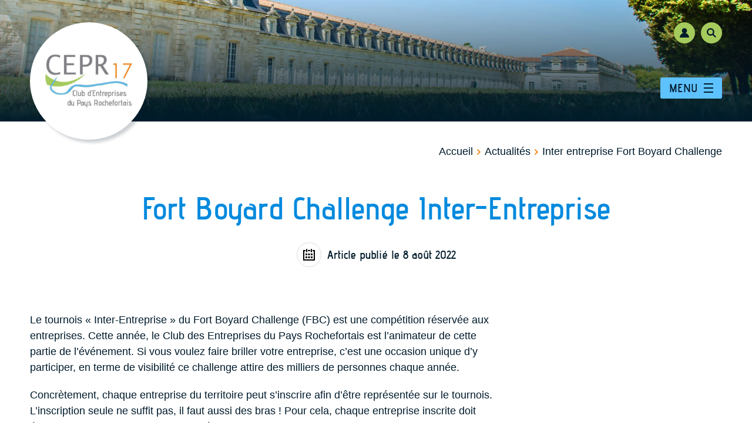

--- FILE ---
content_type: text/html; charset=UTF-8
request_url: https://www.club-entreprises-pays-rochefortais.com/news-actualites/fort-boyard-challenge-inter-entreprise/
body_size: 6315
content:
<!doctype html><html class="has-search has-breadcrumb is-page is-news" lang="fr"><head><meta charset="utf-8" /><meta name="viewport" content="width=device-width,initial-scale=1.0" /><meta name='robots' content='max-image-preview:large' />
<title>Tournois Inter entreprise du Fort Boyard Challenge 2022 à Fouras - Club Entreprise Pays Rochefortais</title><link rel="canonical" href="https://www.club-entreprises-pays-rochefortais.com/news-actualites/fort-boyard-challenge-inter-entreprise/" /><meta name="description" content="Inscrivez-vous au tournois inter-entreprise du Fort Boyard Challenge 2022 qui se tiendra à Fouras le 24 septembre. Votre entreprise peut briller en ayant sa propre pirogue et en remportant le tournois" /><meta property="og:url" content="https://www.club-entreprises-pays-rochefortais.com/news-actualites/fort-boyard-challenge-inter-entreprise/" /><meta property="og:type" content="article" /><meta property="og:title" content="Tournois Inter entreprise du Fort Boyard Challenge 2022 à Fouras - Club Entreprise Pays Rochefortais" /><meta property="og:description" content="Inscrivez-vous au tournois inter-entreprise du Fort Boyard Challenge 2022 qui se tiendra à Fouras le 24 septembre. Votre entreprise peut briller en ayant sa propre pirogue et en remportant le tournois" /><meta property="og:image" content="https://www.club-entreprises-pays-rochefortais.com/wp-content/uploads/2022/08/FBCIE2-300x300.jpg" /><meta property="og:image:width" content="300" /><meta property="og:image:height" content="300" /><meta name="twitter:card" content="summary" /><meta name="twitter:url" content="https://www.club-entreprises-pays-rochefortais.com/news-actualites/fort-boyard-challenge-inter-entreprise/" /><meta name="twitter:title" content="Tournois Inter entreprise du Fort Boyard Challenge 2022 à Fouras - Club Entreprise Pays Rochefortais" /><meta name="twitter:description" content="Inscrivez-vous au tournois inter-entreprise du Fort Boyard Challenge 2022 qui se tiendra à Fouras le 24 septembre. Votre entreprise peut briller en ayant sa propre pirogue et en remportant le tournois" /><meta name="twitter:image" content="https://www.club-entreprises-pays-rochefortais.com/wp-content/uploads/2022/08/FBCIE2-300x300.jpg" /><link rel="icon" type="image/jpg" href="https://www.club-entreprises-pays-rochefortais.com/wp-content/themes/cepr/images/favicon.jpg" /><link rel='stylesheet' id='project-screen-css' href='https://www.club-entreprises-pays-rochefortais.com/wp-content/themes/cepr/css/front.css?ver=1711374517' type='text/css' media='screen' />
<link rel='stylesheet' id='project-print-css' href='https://www.club-entreprises-pays-rochefortais.com/wp-content/themes/cepr/css/print.css?ver=1639067386' type='text/css' media='print' />
<script>var _paq = window._paq || [];_paq.push(["trackPageView"]);_paq.push(["enableLinkTracking"]);(function(){var u="https://analytics.papier-code.fr/";_paq.push(["setSecureCookie", true]);_paq.push(["setTrackerUrl", u+"matomo.php"]);_paq.push(["setSiteId", "28"]);_paq.push(["HeatmapSessionRecording::disable"]);var d=document, g=d.createElement("script"), s=d.getElementsByTagName("script")[0];g.type="text/javascript"; g.async=true; g.defer=true; g.src=u+"matomo.js"; s.parentNode.insertBefore(g,s);})();</script></head><body><nav class="skip-nav no-print" role="navigation" aria-label="Lien d'accès rapide"><a href="#main">Contenu</a></nav><div class="body-inner"><div id="header-search" class="header-search" aria-hidden="true"><div><form id="form-search" class="form-search form-search--header" method="get" role="search" aria-label="Formulaire de recherche" action="https://www.club-entreprises-pays-rochefortais.com"><label class="form-search-label" for="form-search-input">Mots-clés</label><input type="text" class="form-search-input" name="s" id="form-search-input" value="" required><button type="submit" class="form-search-submit reset-btn button" title="Rechercher ces mots-clés"></span><span class="txt">Rechercher</span><span class="ico"><svg aria-hidden="true" focusable="false" class="no-print svg-block" xmlns="http://www.w3.org/2000/svg" width="20" height="20" viewBox="0 0 20 20"><path d="M20,17.88,14.62,12.5a8,8,0,1,0-2.12,2.12L17.88,20ZM3,8a5,5,0,1,1,5,5A5,5,0,0,1,3,8Z"/></svg></button></form></div></div><header class="header" role="banner"><div class="header-inner"><div class="h-logo"><a href="https://www.club-entreprises-pays-rochefortais.com" class="h-logo-link" title="Page d'accueil"><img class="h-logo-img" src="https://www.club-entreprises-pays-rochefortais.com/wp-content/themes/cepr/images/logo.jpg" alt="Club Entreprise Pays Rochefortais" width="418" height="257" loading="lazy" /></a></div><div class="h-nav-btn-box no-print"><button type="button" title="Ouvrir/fermer le menu" id="header-nav-btn" class="h-nav-btn reset-btn" aria-controls="header-nav" aria-expanded="false"><span class="txt">Menu</span><span class="h-nav-btn-ico"><span class="h-nav-btn-ico h-nav-btn-ico--inner"></span></span></button></div><nav class="h-nav" role="navigation" aria-label="Navigation principale"><div class="h-nav-inner"><ul class="h-nav-list h-nav-list--l1 h-p-nav-list h-p-nav-list--l1 reset-list"><li class="h-nav-item h-nav-item--l1 h-p-nav-item h-p-nav-item--l1 is-parent "><button type="button" class="h-nav-link h-nav-link--l1 h-p-nav-link h-p-nav-link--l1 reset-btn"><span class="h-nav-link-inner h-nav-link-inner--l1 h-p-nav-link-inner h-p-nav-link-inner--l1 ">Présentation</span></button><div class="h-nav-box h-nav-box--l2 h-p-nav-box h-p-nav-box--l2"><ul class="h-nav-list h-nav-list--l2 h-p-nav-list h-p-nav-list--l2 reset-list"><li class="h-nav-item h-nav-item--l2 h-p-nav-item h-p-nav-item--l2  "><a  href="https://www.club-entreprises-pays-rochefortais.com/presentation-du-club/" class="h-nav-link h-nav-link--l2 h-p-nav-link h-p-nav-link--l2 "><span class="h-nav-link-inner h-nav-link-inner--l2 h-p-nav-link-inner h-p-nav-link-inner--l2 ">Présentation du Club</span></a></li><li class="h-nav-item h-nav-item--l2 h-p-nav-item h-p-nav-item--l2  "><a  href="https://www.club-entreprises-pays-rochefortais.com/presentation-du-club/le-mot-de-la-presidente-sabine-requena/" class="h-nav-link h-nav-link--l2 h-p-nav-link h-p-nav-link--l2 "><span class="h-nav-link-inner h-nav-link-inner--l2 h-p-nav-link-inner h-p-nav-link-inner--l2 ">Le mot de la Présidente</span></a></li><li class="h-nav-item h-nav-item--l2 h-p-nav-item h-p-nav-item--l2  "><a  href="https://www.club-entreprises-pays-rochefortais.com/ateliers/" class="h-nav-link h-nav-link--l2 h-p-nav-link h-p-nav-link--l2 "><span class="h-nav-link-inner h-nav-link-inner--l2 h-p-nav-link-inner h-p-nav-link-inner--l2 ">Commissions</span></a></li><li class="h-nav-item h-nav-item--l2 h-p-nav-item h-p-nav-item--l2  "><a  href="https://www.club-entreprises-pays-rochefortais.com/presentation-du-club/adherer-au-club-dentreprises/" class="h-nav-link h-nav-link--l2 h-p-nav-link h-p-nav-link--l2 "><span class="h-nav-link-inner h-nav-link-inner--l2 h-p-nav-link-inner h-p-nav-link-inner--l2 ">Adhérer</span></a></li></ul></div></li><li class="h-nav-item h-nav-item--l1 h-p-nav-item h-p-nav-item--l1  "><a  href="https://www.club-entreprises-pays-rochefortais.com/membres/" class="h-nav-link h-nav-link--l1 h-p-nav-link h-p-nav-link--l1 "><span class="h-nav-link-inner h-nav-link-inner--l1 h-p-nav-link-inner h-p-nav-link-inner--l1 ">Membres</span></a></li><li class="h-nav-item h-nav-item--l1 h-p-nav-item h-p-nav-item--l1 is-active "><a  href="https://www.club-entreprises-pays-rochefortais.com/actualites/" class="h-nav-link h-nav-link--l1 h-p-nav-link h-p-nav-link--l1 " aria-current="page"><span class="h-nav-link-inner h-nav-link-inner--l1 h-p-nav-link-inner h-p-nav-link-inner--l1 ">Actualités</span></a></li><li class="h-nav-item h-nav-item--l1 h-p-nav-item h-p-nav-item--l1 is-parent "><button type="button" class="h-nav-link h-nav-link--l1 h-p-nav-link h-p-nav-link--l1 reset-btn"><span class="h-nav-link-inner h-nav-link-inner--l1 h-p-nav-link-inner h-p-nav-link-inner--l1 ">Événements</span></button><div class="h-nav-box h-nav-box--l2 h-p-nav-box h-p-nav-box--l2"><ul class="h-nav-list h-nav-list--l2 h-p-nav-list h-p-nav-list--l2 reset-list"><li class="h-nav-item h-nav-item--l2 h-p-nav-item h-p-nav-item--l2  "><a  href="https://www.club-entreprises-pays-rochefortais.com/evenements/" class="h-nav-link h-nav-link--l2 h-p-nav-link h-p-nav-link--l2 "><span class="h-nav-link-inner h-nav-link-inner--l2 h-p-nav-link-inner h-p-nav-link-inner--l2 ">Tous les événements</span></a></li><li class="h-nav-item h-nav-item--l2 h-p-nav-item h-p-nav-item--l2  "><a  href="https://www.club-entreprises-pays-rochefortais.com/evenements/club-dentreprises-aunis-sud/" class="h-nav-link h-nav-link--l2 h-p-nav-link h-p-nav-link--l2 "><span class="h-nav-link-inner h-nav-link-inner--l2 h-p-nav-link-inner h-p-nav-link-inner--l2 ">Aunis-Sud</span></a></li><li class="h-nav-item h-nav-item--l2 h-p-nav-item h-p-nav-item--l2  "><a  href="https://www.club-entreprises-pays-rochefortais.com/evenements/club-dentreprises-du-pays-marennes-oleron/" class="h-nav-link h-nav-link--l2 h-p-nav-link h-p-nav-link--l2 "><span class="h-nav-link-inner h-nav-link-inner--l2 h-p-nav-link-inner h-p-nav-link-inner--l2 ">Pays Marennes Oléron</span></a></li></ul></div></li><li class="h-nav-item h-nav-item--l1 h-p-nav-item h-p-nav-item--l1  "><a  href="https://www.club-entreprises-pays-rochefortais.com/contact/" class="h-nav-link h-nav-link--l1 h-p-nav-link h-p-nav-link--l1 "><span class="h-nav-link-inner h-nav-link-inner--l1 h-p-nav-link-inner h-p-nav-link-inner--l1 ">Contact</span></a></li><li class="h-nav-item h-nav-item--l1 h-p-nav-item h-p-nav-item--l1  h-nav-item--subscribe"><a  href="https://www.club-entreprises-pays-rochefortais.com/presentation-du-club/adherer-au-club-dentreprises/" class="h-nav-link h-nav-link--l1 h-p-nav-link h-p-nav-link--l1 "><span class="h-nav-link-inner h-nav-link-inner--l1 h-p-nav-link-inner h-p-nav-link-inner--l1 ">Adhérer</span></a></li></ul></div></nav><nav class="h-tools"><div class="h-tools-inner"><ul class="h-tools-list reset-list"><li class="h-tools-item h-tools-item--login" ><a href="https://www.club-entreprises-pays-rochefortais.com/connexion/" title="Connexion à l'espace privé" class="h-tools-link" rel="nofollow"><span class="txt">Connexion</span><span class="ico"><svg aria-hidden="true" focusable="false" class="no-print svg-block" xmlns="http://www.w3.org/2000/svg" width="20" height="20" viewBox="0 0 20 20"><circle cx="10" cy="5.5" r="5.5"/><path d="M10,10A10,10,0,0,0,0,20H20A10,10,0,0,0,10,10Z"/></svg></span></a></li><li class="h-tools-item h-tools-item--search" ><button type="button" class="h-tools-link js-toggle-hide" id="btn-form-search" aria-controls="header-search" aria-expanded="false" data-focus=".form-search-input"><span class="txt">Recherche</span><span class="ico"><svg aria-hidden="true" focusable="false" class="no-print svg-block" xmlns="http://www.w3.org/2000/svg" width="20" height="20" viewBox="0 0 20 20"><path d="M20,17.88,14.62,12.5a8,8,0,1,0-2.12,2.12L17.88,20ZM3,8a5,5,0,1,1,5,5A5,5,0,0,1,3,8Z"/></svg><svg aria-hidden="true" focusable="false" class="no-print svg-block" xmlns="http://www.w3.org/2000/svg" width="20" height="20" viewBox="0 0 20 20"><path d="M20 2.9l-2.9-2.9-7.1 7.1-7.1-7.1-2.9 2.9 7.1 7.1-7.1 7.1 2.9 2.9 7.1-7.1 7.1 7.1 2.9-2.9-7.1-7.1z"/></svg></span></button></li></ul></div></nav></div></header><main id="main" class="main" role="main" tabindex="-1"><div class="main-inner"><header class="main-header" aria-label="Entête du contenu principal"><div class="main-header-inner"><nav class="breadcrumb no-print" role="navigation" aria-label="Fil d'ariane"><ol class="breadcrumb-list reset-list"><li class="breadcrumb-item"><span class="breadcrumb-ico" aria-hidden="true"><svg aria-hidden="true" focusable="false" class="no-print svg-block" xmlns="http://www.w3.org/2000/svg" width="20" height="20" viewBox="0 0 20 20"><path d="M16.5 2.9L13.6 0 3.5 10l10.1 10 2.9-2.9L9.3 10l7.2-7.1z"/></svg></span><a href="https://www.club-entreprises-pays-rochefortais.com">Accueil</a></li><li class="breadcrumb-item"><span class="breadcrumb-ico" aria-hidden="true"><svg aria-hidden="true" focusable="false" class="no-print svg-block" xmlns="http://www.w3.org/2000/svg" width="20" height="20" viewBox="0 0 20 20"><path d="M16.5 2.9L13.6 0 3.5 10l10.1 10 2.9-2.9L9.3 10l7.2-7.1z"/></svg></span><a href="https://www.club-entreprises-pays-rochefortais.com/actualites/">Actualités</a></li><li class="breadcrumb-item"><span class="breadcrumb-ico" aria-hidden="true"><svg aria-hidden="true" focusable="false" class="no-print svg-block" xmlns="http://www.w3.org/2000/svg" width="20" height="20" viewBox="0 0 20 20"><path d="M16.5 2.9L13.6 0 3.5 10l10.1 10 2.9-2.9L9.3 10l7.2-7.1z"/></svg></span><a href="https://www.club-entreprises-pays-rochefortais.com/news-actualites/fort-boyard-challenge-inter-entreprise/" aria-current="page">Inter entreprise Fort Boyard Challenge</a></li></ol><script type="application/ld+json">{"@context":"https://schema.org","@type":"BreadcrumbList","itemListElement":[{"@type":"ListItem","position":1,"name":"Accueil","item":"https://www.club-entreprises-pays-rochefortais.com"},{"@type":"ListItem","position":2,"name":"Actualit\u00e9s","item":"https://www.club-entreprises-pays-rochefortais.com/actualites/"},{"@type":"ListItem","position":3,"name":"Inter entreprise Fort Boyard Challenge","item":"https://www.club-entreprises-pays-rochefortais.com/news-actualites/fort-boyard-challenge-inter-entreprise/"}]}</script></nav><h1><span>Fort Boyard Challenge Inter-Entreprise</span></h1><p class="single-date single-date--news"><span class="ico"><svg aria-hidden="true" focusable="false" class="no-print svg-block" xmlns="http://www.w3.org/2000/svg" width="20" height="20" viewBox="0 0 20 20"><rect x="5" width="2" height="6" rx="1"/><rect x="13" width="2" height="6" rx="1"/><rect x="4" y="7.95" width="3" height="3"/><rect x="13" y="7.95" width="3" height="3"/><rect x="8.5" y="7.95" width="3" height="3"/><rect x="4" y="12.95" width="3" height="3"/><rect x="13" y="12.95" width="3" height="3"/><rect x="8.5" y="12.95" width="3" height="3"/><rect x="8" y="1.95" width="4" height="2"/><polygon points="16 1.95 16 3.95 18 3.95 18 17.95 2 17.95 2 3.95 4 3.95 4 1.95 0 1.95 0 19.95 20 19.95 20 1.95 16 1.95"/></svg></span><time class="txt news-date" datetime="2022-08-08T08:00:19+02:00">Article publié le 8 août 2022</time></p></div></header><div class="main-content"><div class="main-content-inner"><script type="application/ld+json">{"@context":"http://schema.org","@type":"NewsArticle","url":"https://www.club-entreprises-pays-rochefortais.com/news-actualites/fort-boyard-challenge-inter-entreprise/","datePublished":"2022-08-08T08:00:19+02:00","dateModified":"2022-09-07T12:24:51+02:00","headline":"Tournois Inter entreprise du Fort Boyard Challenge 2022 \u00e0 Fouras - Club Entreprise Pays Rochefortais","description":"Inscrivez-vous au tournois inter-entreprise du Fort Boyard Challenge 2022 qui se tiendra \u00e0 Fouras le 24 septembre. Votre entreprise peut briller en ayant sa propre pirogue et en remportant le tournois","mainEntityOfPage":"https://www.club-entreprises-pays-rochefortais.com/news-actualites/fort-boyard-challenge-inter-entreprise/","image":{"@type":"ImageObject","url":"https://www.club-entreprises-pays-rochefortais.com/wp-content/uploads/2022/08/FBCIE2-300x300.jpg","width":300,"height":300},"author":{"@type":"Person","name":"Fabien Ravaud"},"publisher":{"@type":"Organization","name":"Club Entreprise Pays Rochefortais","logo":{"@type":"ImageObject","url":"https://www.club-entreprises-pays-rochefortais.com/wp-content/themes/cepr/images/share-default.jpg","width":300,"height":300},"sameAs":["https://www.facebook.com/ClubEntreprisesduPaysRochefortais","https://www.instagram.com/cepr_17/","https://www.linkedin.com/company/club-entreprises-du-pays-rochefortais/","https://www.youtube.com/channel/UC-FrWXeaEe_ftBEOuZLPh9g"]},"isPartOf":{"@type":"WebSite","url":"https://www.club-entreprises-pays-rochefortais.com","name":"Club Entreprise Pays Rochefortais","description":"Rassemblement des entreprises commerciales, artisanales, industrielles et de services du territoire Rochefort Oc\u00e9an","publisher":{"@type":"Organization","name":"Club Entreprise Pays Rochefortais","logo":{"@type":"ImageObject","url":"https://www.club-entreprises-pays-rochefortais.com/wp-content/themes/cepr/images/share-default.jpg","width":300,"height":300},"sameAs":["https://www.facebook.com/ClubEntreprisesduPaysRochefortais","https://www.instagram.com/cepr_17/","https://www.linkedin.com/company/club-entreprises-du-pays-rochefortais/","https://www.youtube.com/channel/UC-FrWXeaEe_ftBEOuZLPh9g"]}}}</script><div class="editor"><div class="editor-inner"><p>Le tournois « Inter-Entreprise » du Fort Boyard Challenge (FBC) est une compétition réservée aux entreprises. Cette année, le Club des Entreprises du Pays Rochefortais est l&rsquo;animateur de cette partie de l&rsquo;événement. Si vous voulez faire briller votre entreprise, c&rsquo;est une occasion unique d&rsquo;y participer, en terme de visibilité ce challenge attire des milliers de personnes chaque année.</p>
<p>Concrètement, chaque entreprise du territoire peut s&rsquo;inscrire afin d&rsquo;être représentée sur le tournois. L&rsquo;inscription seule ne suffit pas, il faut aussi des bras ! Pour cela, chaque entreprise inscrite doit également positionner 5 de ses salariés pour disposer d&rsquo;une pirogue et participer.</p>
<p>Dans le cas où une entreprise souhaite participer mais ne peut prétendre à inscrire 5 membres d&rsquo;équipage, des pirogues « mixtes », représentées par différentes entreprises, pourront alors participer.</p>
<p>Pour inscrire son entreprise, veuillez utiliser <a href="https://forms.gle/XMnnWau5vS157FcD6" target="_blank" rel="noopener"><strong>ce formulaire en cliquant ici</strong></a>. Le CEPR transmettra alors les informations à l&rsquo;organisateur afin de recueillir les coordonnées des 5 membres qui composeront l&rsquo;équipage de votre pirogue.</p>
</div></div></div></div><footer class="main-footer" aria-label="Pied de page du contenu principal"><div class="main-footer-inner"><div class="main-footer-prev"><a href="https://www.club-entreprises-pays-rochefortais.com/actualites/" class="button" title="Tous les articles"><span class="ico"><svg aria-hidden="true" focusable="false" class="no-print svg-block" xmlns="http://www.w3.org/2000/svg" width="20" height="20" viewBox="0 0 20 20"><polygon points="20 8 12 8 12 0 8 0 8 8 0 8 0 12 8 12 8 20 12 20 12 12 20 12 20 8"/></svg></span><span class="txt">d'articles</span></a></div><div class="social-share no-print"><p class="social-share-title">Partage&nbsp;:</p><ul class="social-list social-list--share reset-list"><li class="social-item"><a href="https://www.facebook.com/sharer/sharer.php?u=https%3A%2F%2Fwww.club-entreprises-pays-rochefortais.com%2Fnews-actualites%2Ffort-boyard-challenge-inter-entreprise%2F" target="_blank" class="social-link social-link--facebook" rel="nofollow noreferrer" title="Partager sur Facebook (nouvelle fenêtre)"><span class="visually-hidden">Partager sur Facebook (nouvelle fenêtre)</span><span class="ico"><svg aria-hidden="true" focusable="false" class="no-print svg-block" xmlns="http://www.w3.org/2000/svg" width="20" height="20" viewBox="0 0 20 20"><path d="M7.2 4v2.9H5v3.5h2.2V20h4.4v-9.6h3s.3-1.7.4-3.5h-3.4V4.5c0-.4.5-.8 1-.8H15V.1C13.8 0 12.3 0 11.7 0 7.1 0 7.2 3.5 7.2 4z"/></svg></span></a></li><li class="social-item"><a href="https://twitter.com/intent/tweet?url=https%3A%2F%2Fwww.club-entreprises-pays-rochefortais.com%2Fnews-actualites%2Ffort-boyard-challenge-inter-entreprise%2F" target="_blank" class="social-link social-link--twitter" rel="nofollow noreferrer" title="Partager sur Twitter (nouvelle fenêtre)"><span class="visually-hidden">Partager sur Twitter (nouvelle fenêtre)</span><span class="ico"><svg aria-hidden="true" focusable="false" class="no-print svg-block" xmlns="http://www.w3.org/2000/svg" width="20" height="20" viewBox="0 0 20 20"><path d="M20 3.9c-.7.3-1.5.5-2.4.6.8-.5 1.5-1.3 1.8-2.2-.8.5-1.7.8-2.6 1-.7-.8-1.8-1.3-3-1.3-2.3 0-4.1 1.8-4.1 4 0 .3 0 .6.1.9-3.3-.1-6.3-1.7-8.3-4.2-.4.6-.6 1.3-.6 2.1 0 1.4.7 2.6 1.8 3.4-.6-.1-1.2-.3-1.8-.6v.1c0 2 1.4 3.6 3.3 4-.3 0-.7.1-1.1.1-.3 0-.5 0-.8-.1.5 1.6 2 2.8 3.8 2.8-1.4 1.1-3.2 1.7-5.1 1.7-.3 0-.7 0-1-.1C1.9 17.3 4.1 18 6.4 18 13.8 18 18 11.8 18 6.5V6c.8-.6 1.4-1.3 2-2.1z"/></svg></span></a></li><li class="social-item"><a href="https://www.linkedin.com/shareArticle?mini=true&url=https%3A%2F%2Fwww.club-entreprises-pays-rochefortais.com%2Fnews-actualites%2Ffort-boyard-challenge-inter-entreprise%2F&title=Tournois%20Inter%20entreprise%20du%20Fort%20Boyard%20Challenge%202022%20à%20Fouras%20-%20Club%20Entreprise%20Pays%20Rochefortais&summary=Inscrivez-vous%20au%20tournois%20inter-entreprise%20du%20Fort%20Boyard%20Challenge%202022%20qui%20se%20tiendra%20à%20Fouras%20le%2024%20septembre.%20Votre%20entreprise%20peut%20briller%20en%20ayant%20sa%20propre%20pirogue%20et%20en%20remportant%20le%20tournois" target="_blank" class="social-link social-link--linkedin" rel="nofollow noreferrer" title="Partager sur LinkedIn (nouvelle fenêtre)"><span class="visually-hidden">Partager sur LinkedIn (nouvelle fenêtre)</span><span class="ico"><svg aria-hidden="true" focusable="false" class="no-print svg-block" xmlns="http://www.w3.org/2000/svg" width="20" height="20" viewBox="0 0 20 20"><path d="M.34,6.63h4.2V20H.34ZM2.43,0A2.42,2.42,0,0,1,4.86,2.4,2.42,2.42,0,0,1,2.43,4.8,2.42,2.42,0,0,1,0,2.4,2.42,2.42,0,0,1,2.43,0"/><path d="M6.94,6.63h4V8.45H11A4.43,4.43,0,0,1,15,6.3c4.25,0,5,2.76,5,6.35V20H15.81V13.48c0-1.55,0-3.49-2.18-3.49s-2.52,1.69-2.52,3.42V20H6.91Z"/></svg></span></a></li></ul></div></div></footer></div></main><footer class="footer" role="contentinfo"><div class="footer-inner"><address class="coord"><dl class="coord-list"><dt class="coord-item coord-item--logo"><span>Club d'Entreprises</span> <span>du Pays Rochefortais</span></dt><dd class="coord-item coord-item--addr"><span class="coord-ico"><svg aria-hidden="true" focusable="false" class="no-print svg-block" xmlns="http://www.w3.org/2000/svg" width="14" height="20" viewBox="0 0 14 20"><path d="M7,0H7A7.24,7.24,0,0,0,0,7.44c0,2.25,1.08,4,2.29,5.74L7,20s4.45-6.41,4.72-6.81C12.92,11.44,14,9.69,14,7.44A7.24,7.24,0,0,0,7,0ZM7,10.32A3.12,3.12,0,1,1,10.12,7.2,3.12,3.12,0,0,1,7,10.32Z"/></svg></span><span class="coord-txt">CCI de Rochefort Saintonge <br/>17306 Rochefort Cedex, France</span></dd><dd class="coord-item coord-item--phone"><span class="coord-ico"><svg aria-hidden="true" focusable="false" class="no-print svg-block" xmlns="http://www.w3.org/2000/svg" width="20" height="20" viewBox="0 0 20 20"><path d="M15.69,20a8.26,8.26,0,0,1-2.84-.61,21.79,21.79,0,0,1-7.25-5,22,22,0,0,1-5-7.18c-.85-2.19-.84-4,0-4.91L3,0,7.45,4.49,5.1,6.83l.51.78A24.78,24.78,0,0,0,8.7,11.36a24.48,24.48,0,0,0,3.67,3l.78.52,2.36-2.36L20,17l-2.26,2.25A2.79,2.79,0,0,1,15.69,20Z"/></svg></span><span class="coord-txt"><a href="tel:+33546841184">05 46 84 11 84</a></span></dd></dl></address><ul class="social-list reset-list no-print social-list--footer"><li class="social-item"><a class="social-link social-link--facebook" href="https://www.facebook.com/ClubEntreprisesduPaysRochefortais" target="_blank" rel="noreferrer" title="Suivez-nous sur Facebook (nouvelle fenêtre)"><span class="visually-hidden">Suivez-nous sur Facebook (nouvelle fenêtre)</span><span class="ico"><svg aria-hidden="true" focusable="false" class="no-print svg-block" xmlns="http://www.w3.org/2000/svg" width="20" height="20" viewBox="0 0 20 20"><path d="M7.2 4v2.9H5v3.5h2.2V20h4.4v-9.6h3s.3-1.7.4-3.5h-3.4V4.5c0-.4.5-.8 1-.8H15V.1C13.8 0 12.3 0 11.7 0 7.1 0 7.2 3.5 7.2 4z"/></svg></span></a></li><li class="social-item"><a class="social-link social-link--instagram" href="https://www.instagram.com/cepr_17/" target="_blank" rel="noreferrer" title="Suivez-nous sur Instagram (nouvelle fenêtre)"><span class="visually-hidden">Suivez-nous sur Instagram (nouvelle fenêtre)</span><span class="ico"><svg aria-hidden="true" focusable="false" class="no-print svg-block" xmlns="http://www.w3.org/2000/svg" width="20" height="20" viewBox="0 0 20 20"><path d="M14,2a4,4,0,0,1,4,4v8a4,4,0,0,1-4,4H6a4,4,0,0,1-4-4V6A4,4,0,0,1,6,2h8m0-2H6A6,6,0,0,0,0,6v8a6,6,0,0,0,6,6h8a6,6,0,0,0,6-6V6a6,6,0,0,0-6-6Z"/><path d="M10,7a3,3,0,1,1-3,3,3,3,0,0,1,3-3m0-2a5,5,0,1,0,5,5,5,5,0,0,0-5-5Z"/><path d="M15.34,3.41a1.25,1.25,0,1,0,1.25,1.25,1.25,1.25,0,0,0-1.25-1.25Z"/></svg></span></a></li><li class="social-item"><a class="social-link social-link--linkedin" href="https://www.linkedin.com/company/club-entreprises-du-pays-rochefortais/" target="_blank" rel="noreferrer" title="Suivez-nous sur LinkedIn (nouvelle fenêtre)"><span class="visually-hidden">Suivez-nous sur LinkedIn (nouvelle fenêtre)</span><span class="ico"><svg aria-hidden="true" focusable="false" class="no-print svg-block" xmlns="http://www.w3.org/2000/svg" width="20" height="20" viewBox="0 0 20 20"><path d="M.34,6.63h4.2V20H.34ZM2.43,0A2.42,2.42,0,0,1,4.86,2.4,2.42,2.42,0,0,1,2.43,4.8,2.42,2.42,0,0,1,0,2.4,2.42,2.42,0,0,1,2.43,0"/><path d="M6.94,6.63h4V8.45H11A4.43,4.43,0,0,1,15,6.3c4.25,0,5,2.76,5,6.35V20H15.81V13.48c0-1.55,0-3.49-2.18-3.49s-2.52,1.69-2.52,3.42V20H6.91Z"/></svg></span></a></li><li class="social-item"><a class="social-link social-link--youtube" href="https://www.youtube.com/channel/UC-FrWXeaEe_ftBEOuZLPh9g" target="_blank" rel="noreferrer" title="Suivez-nous sur Youtube (nouvelle fenêtre)"><span class="visually-hidden">Suivez-nous sur Youtube (nouvelle fenêtre)</span><span class="ico"><svg aria-hidden="true" focusable="false" class="no-print svg-block" xmlns="http://www.w3.org/2000/svg" width="20" height="20" viewBox="0 0 20 20"><path d="M19.57,4.56v.18a2.64,2.64,0,0,0-1.72-1.9h0C16.29,2.38,10,2.38,10,2.38s-6.26,0-7.83.46A2.64,2.64,0,0,0,.45,4.72h0a32.15,32.15,0,0,0,0,10.72v-.18a2.64,2.64,0,0,0,1.72,1.9h0c1.55.46,7.83.46,7.83.46s6.26,0,7.83-.46a2.62,2.62,0,0,0,1.74-1.88h0A29.67,29.67,0,0,0,20,10.21v-.4A31.79,31.79,0,0,0,19.57,4.56ZM7.3,14.18V5.85L14,10Z"/></svg></span></a></li></ul><dl class="download-cal"><dt>Calendrier 2025 !</dt><dd><a href="https://www.club-entreprises-pays-rochefortais.com/wp-content/uploads/2025/01/Calendrier-CEPR-2025.pdf" title="Calendrier des événéments au format pdf" class="button button--dark" download>Télécharger (pdf)</a></dd><dd>Ou consulter <a href="https://www.club-entreprises-pays-rochefortais.com/evenements/">Les prochains</a> événement</dd><dd class="ico" aria-hidden="true"><svg aria-hidden="true" focusable="false" class="no-print svg-block" xmlns="http://www.w3.org/2000/svg" width="20" height="20" viewBox="0 0 20 20"><rect x="5" width="2" height="6" rx="1"/><rect x="13" width="2" height="6" rx="1"/><rect x="4" y="7.95" width="3" height="3"/><rect x="13" y="7.95" width="3" height="3"/><rect x="8.5" y="7.95" width="3" height="3"/><rect x="4" y="12.95" width="3" height="3"/><rect x="13" y="12.95" width="3" height="3"/><rect x="8.5" y="12.95" width="3" height="3"/><rect x="8" y="1.95" width="4" height="2"/><polygon points="16 1.95 16 3.95 18 3.95 18 17.95 2 17.95 2 3.95 4 3.95 4 1.95 0 1.95 0 19.95 20 19.95 20 1.95 16 1.95"/></svg></dd></dl><nav class="f-nav" role="navigation" aria-label="Navigation du pied de page"><ul class="f-nav-list f-nav-list--l1 f-p-nav-list f-p-nav-list--l1 reset-list"><li class="f-nav-item f-nav-item--l1 f-p-nav-item f-p-nav-item--l1  "><a  href="https://www.club-entreprises-pays-rochefortais.com/conditions-generales-dutilisation/" class="f-nav-link f-nav-link--l1 f-p-nav-link f-p-nav-link--l1 "><span class="f-nav-link-inner f-nav-link-inner--l1 f-p-nav-link-inner f-p-nav-link-inner--l1 ">Conditions générales d’utilisation</span></a></li><li class="f-nav-item f-nav-item--l1 f-p-nav-item f-p-nav-item--l1  "><a  href="https://www.club-entreprises-pays-rochefortais.com/mentions-legales/" class="f-nav-link f-nav-link--l1 f-p-nav-link f-p-nav-link--l1 "><span class="f-nav-link-inner f-nav-link-inner--l1 f-p-nav-link-inner f-p-nav-link-inner--l1 ">Mentions légales</span></a></li><li class="f-nav-item f-nav-item--l1 f-p-nav-item f-p-nav-item--l1  "><a  href="https://www.club-entreprises-pays-rochefortais.com/contact/" class="f-nav-link f-nav-link--l1 f-p-nav-link f-p-nav-link--l1 "><span class="f-nav-link-inner f-nav-link-inner--l1 f-p-nav-link-inner f-p-nav-link-inner--l1 ">Contact</span></a></li></ul></nav></div></footer></div><script type="speculationrules">
{"prefetch":[{"source":"document","where":{"and":[{"href_matches":"/*"},{"not":{"href_matches":["/wp-*.php","/wp-admin/*","/wp-content/uploads/*","/wp-content/*","/wp-content/plugins/*","/wp-content/themes/cepr/*","/wp-content/themes/wpreform/*","/*\\?(.+)"]}},{"not":{"selector_matches":"a[rel~=\"nofollow\"]"}},{"not":{"selector_matches":".no-prefetch, .no-prefetch a"}}]},"eagerness":"conservative"}]}
</script>
<script>var navArgs={
    "heightAnimation": {
        "small": true,
        "full": true
    }
};var sprite={
    "arrow": "<svg aria-hidden=\"true\" focusable=\"false\" xmlns=\"http:\/\/www.w3.org\/2000\/svg\" width=\"20\" height=\"20\" viewBox=\"0 0 20 20\"><path d=\"M16.5 2.9L13.6 0 3.5 10l10.1 10 2.9-2.9L9.3 10l7.2-7.1z\"\/><\/svg>",
    "cross": "<svg aria-hidden=\"true\" focusable=\"false\" xmlns=\"http:\/\/www.w3.org\/2000\/svg\" width=\"20\" height=\"20\" viewBox=\"0 0 20 20\"><path d=\"M20 2.9l-2.9-2.9-7.1 7.1-7.1-7.1-2.9 2.9 7.1 7.1-7.1 7.1 2.9 2.9 7.1-7.1 7.1 7.1 2.9-2.9-7.1-7.1z\"\/><\/svg>",
    "more": "<svg aria-hidden=\"true\" focusable=\"false\" xmlns=\"http:\/\/www.w3.org\/2000\/svg\" width=\"20\" height=\"20\" viewBox=\"0 0 20 20\"><polygon points=\"20 8 12 8 12 0 8 0 8 8 0 8 0 12 8 12 8 20 12 20 12 12 20 12 20 8\"\/><\/svg>",
    "less": "<svg aria-hidden=\"true\" focusable=\"false\" xmlns=\"http:\/\/www.w3.org\/2000\/svg\" width=\"20\" height=\"20\" viewBox=\"0 0 20 20\"><rect y=\"8\" width=\"20\" height=\"4\"\/><\/svg>"
};</script><script defer src="https://www.club-entreprises-pays-rochefortais.com/wp-content/themes/wpreform/scripts/pc-preform-jquery.min.js?ver=1740907633"></script><script defer src="https://www.club-entreprises-pays-rochefortais.com/wp-content/themes/cepr/scripts/pc-project.min.js?ver=1739526786"></script></body></html>

--- FILE ---
content_type: text/css
request_url: https://www.club-entreprises-pays-rochefortais.com/wp-content/themes/cepr/css/front.css?ver=1711374517
body_size: 12347
content:
@font-face{font-display:swap;font-family:advent;font-style:normal;font-weight:500;src:url(sass/font-face/adventpro-medium.woff2) format("woff2"),url(sass/font-face/adventpro-medium.woff) format("woff")}@font-face{font-display:swap;font-family:advent;font-style:normal;font-weight:600;src:url(sass/font-face/adventpro-semibold.woff2) format("woff2"),url(sass/font-face/adventpro-semibold.woff) format("woff")}html{-webkit-text-size-adjust:100%}body{margin:0}main{display:block}hr{box-sizing:content-box;height:0;overflow:visible}abbr[title]{border-bottom:none;text-decoration:none}b,strong{font-weight:bolder}sub,sup{font-size:75%;line-height:0;position:relative;vertical-align:baseline}sub{bottom:-.25em}sup{top:-.7em}img{border-style:none}button,input,optgroup,select,textarea{font-family:inherit;font-size:100%;line-height:1.15;margin:0}button,input{overflow:visible}button,select{text-transform:none}[type=button],[type=reset],[type=submit],button{-webkit-appearance:button}[type=button]::-moz-focus-inner,[type=reset]::-moz-focus-inner,[type=submit]::-moz-focus-inner,button::-moz-focus-inner{border-style:none;padding:0}[type=button]:-moz-focusring,[type=reset]:-moz-focusring,[type=submit]:-moz-focusring,button:-moz-focusring{outline:1px dotted ButtonText}legend{box-sizing:border-box;color:inherit;display:table;max-width:100%;padding:0}textarea{overflow:auto}[type=number]::-webkit-inner-spin-button,[type=number]::-webkit-outer-spin-button{height:auto}[type=search]{-webkit-appearance:textfield;outline-offset:-2px}[type=search]::-webkit-search-decoration{-webkit-appearance:none}::-webkit-file-upload-button{-webkit-appearance:button;font:inherit}.location-title,.single-date .label,.single-tax .label,.visually-hidden{clip:rect(1px,1px,1px,1px);border:0;-webkit-clip-path:inset(50%);clip-path:inset(50%);height:1px;margin:0;overflow:hidden;padding:0;position:absolute;white-space:nowrap;width:1px}.reset-list{list-style:none;margin:0;padding:0}.reset-list li{list-style-image:none}.button,.editor-inner .bloc-col-button,.editor-inner .bloc-col-button:visited,.editor-inner .cta--v2 .cta-button,.editor-inner .cta-button,.gl-btn,.h-nav-btn,.h-tools-link,.h-tools-link:visited,.reset-btn,.social-link{background:none;border:none;border-radius:0;padding:0}.iframe{height:0;padding-top:1.5625rem;position:relative}.iframe iframe{height:100%;left:0;position:absolute;top:0;width:100%}.iframe_16-9{padding-bottom:56.25%}.iframe_16-10{padding-bottom:62.5%}.download-cal,.editor-inner .bloc--columns--frame,.editor-inner .bloc-col--frame,.editor-inner .cta--frame,.header-inner,.header-search>div,.layout-ptrbl,.location,.registration{padding:4vw}.layout-prbl{padding:0 4vw 4vw}.layout-pt,.main-footer-inner:not(:empty){padding-top:4vw}.form--contact form,.layout-pb{padding-bottom:4vw}.breadcrumb,.club-events-title:after,.editor+.event-filter,.home-events-more,.home-news-more,.home-shortcuts,.is-event .editor,.is-member .main-content-inner .editor,.is-search .main .form-search,.is-search .main-footer,.layout-mt,.member-bio{margin-top:4vw}.layout-mb{margin-bottom:4vw}.account-links,.clubs-shortcuts-intro,.editor-inner .cta-desc,.footer-inner,.form--cgu,.form--contact,.form--login,.form--member,.header-inner,.header-search>div,.is-home .editor-inner,.is-search .main .form-search,.layout-center,.main-inner,.member-list-search,.s-results-infos,.s-results-list{margin-left:auto;margin-right:auto}.footer-inner,.header-inner,.header-search>div,.layout-maw,.main-inner{max-width:81.25rem}.account-links,.clubs-shortcuts-intro,.form--cgu,.form--contact,.form--login,.form--member,.is-search .main .form-search,.layout-maw-txt,.member-header,.s-results-infos,.s-results-list{max-width:50rem}html{box-sizing:border-box;font-size:100%}*,:after,:before{box-sizing:inherit}em cite{font-style:italic}sub,sup{font-size:.6em}figure{margin:0}img,svg{vertical-align:middle}img{height:auto}iframe{border:none}li div,li ol,li p,li ul{margin-bottom:0;margin-top:0}blockquote,img,input,svg,table,td,textarea,video{max-width:100%}fieldset{border:none;margin:0;padding:0}legend{border:0;white-space:normal}button,input,label,select,textarea{font-family:inherit;font-size:inherit}label{cursor:pointer}textarea{resize:vertical}input[type=search]::-webkit-search-cancel-button,input[type=search]::-webkit-search-decoration,input[type=search]::-webkit-search-results-button,input[type=search]::-webkit-search-results-decoration{display:none}button,input[type=submit]{cursor:pointer}button:focus,input[type=button]:focus{-webkit-tap-highlight-color:transparent;outline:0;-webkit-user-select:none;-moz-user-select:none;user-select:none}::-moz-placeholder{color:#001b2b}::placeholder{color:#001b2b}:-ms-input-placeholder{color:#001b2b}::-ms-input-placeholder{color:#001b2b}::-moz-placeholder{opacity:1}.button,.editor-inner .bloc-col-button,.editor-inner .bloc-col-button:visited,.editor-inner .cta--v2 .cta-button,.editor-inner .cta-button,.gl-btn,.h-nav-btn,.h-tools-link,.h-tools-link:visited,.social-link{align-items:center;background-color:#5ec2ff;border-radius:.1875rem;color:#001b2b;display:inline-flex;font-family:advent,sans-serif;font-size:1.25rem;font-weight:600;height:2.25rem;letter-spacing:.025em;line-height:1;padding:.625rem .9375rem;text-decoration:none;text-transform:uppercase;transition:all .3s ease}.button .txt:nth-child(2),.editor-inner .bloc-col-button .txt:nth-child(2),.editor-inner .cta-button .txt:nth-child(2),.gl-btn .txt:nth-child(2),.h-nav-btn .txt:nth-child(2),.h-tools-link .txt:nth-child(2),.social-link .txt:nth-child(2){margin-left:.625rem}.button .txt:nth-last-child(2),.editor-inner .bloc-col-button .txt:nth-last-child(2),.editor-inner .cta-button .txt:nth-last-child(2),.gl-btn .txt:nth-last-child(2),.h-nav-btn .txt:nth-last-child(2),.h-tools-link .txt:nth-last-child(2),.social-link .txt:nth-last-child(2){margin-right:.625rem}.button svg,.editor-inner .bloc-col-button svg,.editor-inner .bloc-col-button:visited svg,.editor-inner .cta--v2 .cta-button svg,.editor-inner .cta-button svg,.gl-btn svg,.h-nav-btn svg,.h-tools-link svg,.h-tools-link:visited svg,.social-link svg{fill:#001b2b;display:block;height:1rem;transition:fill .3s ease;width:1rem}.button--white.gl-btn,.button--white.h-nav-btn,.button--white.h-tools-link,.button--white.social-link,.button.button--white,.editor-inner .button--white.bloc-col-button,.editor-inner .button--white.cta-button{background-color:#fff;color:#001b2b}.button--green.gl-btn,.button--green.h-nav-btn,.button--green.social-link,.button.button--green,.editor-inner .bloc-col-button.h-tools-link,.editor-inner .button--green.bloc-col-button,.editor-inner .button--green.cta-button,.editor-inner .cta-button.h-tools-link,.h-tools-link,.h-tools-link:visited{background-color:#a6cb5d;color:#000}.button--dark.gl-btn,.button--dark.h-nav-btn,.button--dark.h-tools-link,.button--dark.social-link,.button.button--dark,.editor-inner .button--dark.bloc-col-button,.editor-inner .button--dark.cta-button{background-color:#007ac4;color:#fff}.button--s.gl-btn,.button--s.h-nav-btn,.button--s.h-tools-link,.button--s.social-link,.button.button--s,.editor-inner .button--s.bloc-col-button,.editor-inner .button--s.cta-button{font-size:1.125rem;font-weight:500;height:auto;padding:.46875rem .625rem;text-transform:none}.button:focus-visible,.button:hover,.editor-inner .bloc-col-button:focus-visible,.editor-inner .bloc-col-button:hover,.editor-inner .cta-button:focus-visible,.editor-inner .cta-button:hover,.gl-btn:focus-visible,.gl-btn:hover,.h-nav-btn:focus-visible,.h-nav-btn:hover,.h-tools-link:focus-visible,.h-tools-link:hover,.social-link:focus-visible,.social-link:hover{background-color:#f78a1c;color:#001b2b;transition:all .3s ease}.button:focus-visible svg,.button:hover svg,.editor-inner .bloc-col-button:focus-visible svg,.editor-inner .bloc-col-button:hover svg,.editor-inner .cta-button:focus-visible svg,.editor-inner .cta-button:hover svg,.gl-btn:focus-visible svg,.gl-btn:hover svg,.h-nav-btn:focus-visible svg,.h-nav-btn:hover svg,.h-tools-link:focus-visible svg,.h-tools-link:hover svg,.social-link:focus-visible svg,.social-link:hover svg{fill:#001b2b;transition:fill .3s ease}.button--inline{font-family:advent,sans-serif;font-size:inherit;font-weight:600;height:auto;letter-spacing:0;line-height:1.2;line-height:inherit;padding:0 .3125rem;text-transform:none}.button--inline svg{height:.625rem;width:.625rem}.button--xl{font-size:1.25rem}.button--xl svg{height:auto;width:auto}.coord-list{font-style:normal;margin:0}.coord-item{display:flex;margin:0}.coord-item:not(dt){align-items:center}.coord-item--logo{display:flex;flex-direction:column;font-family:advent,sans-serif;font-size:1.625rem;font-weight:600;letter-spacing:0;line-height:1.2}.coord-item--addr{margin-top:1.25rem}.coord-item--phone{margin-top:.9375rem}.coord-item--phone a{color:#fff;text-decoration:none}.coord-item--phone a:focus,.coord-item--phone a:hover{text-decoration:underline}.coord-item--phone .coord-sep{display:none}.coord-ico{align-items:center;border:2px solid #5ec2ff;border-radius:50%;display:flex;flex-shrink:0;height:2.25rem;justify-content:center;margin-right:.625rem;width:2.25rem}.coord-ico svg{fill:#5ec2ff;height:1rem;width:1rem}.gallery-link{display:block;overflow:hidden;position:relative;text-decoration:none}.gallery-ico{background-color:#fff;border-radius:50%;bottom:.625rem;padding:.3125rem;position:absolute;right:.625rem;transition:all .3s ease}.gallery-ico svg{fill:#008ade;display:block;height:1rem;transition:fill .3s ease;width:1rem}.gallery-link:focus .gallery-ico,.gallery-link:hover .gallery-ico{background-color:#f78a1c;transform:translate(-.625rem,-.625rem);transition:all .3s ease}.gallery-link:focus .gallery-ico svg,.gallery-link:hover .gallery-ico svg{fill:#001b2b;transition:fill .3s ease}.gl{animation:gl-visible .4s ease;background-color:rgba(0,27,43,.8);color:#fff;display:flex;flex-direction:column;height:100%;left:0;overflow:hidden;position:fixed;top:0;width:100%;z-index:9999}.gl.is-hidden{transform:translateY(-100%);transition:transform .4s ease}@keyframes gl-visible{0%{transform:translateY(-100%)}to{transform:translateY(0)}}.gl-header{align-items:center;display:flex;padding:4vw}.gl-main{flex-grow:1;height:0}.gl-footer{background-color:rgba(0,27,43,.5);padding:4vw;text-align:center}.gl-slides{display:flex;position:relative}.gl-slide,.gl-slides{height:100%}.gl-slide-inner{align-items:center;display:flex;height:100%;justify-content:center;padding:0 4vw}.gl-slide-inner>img{max-height:100%;max-width:100%;-o-object-fit:scale-down;object-fit:scale-down}.gl-btn{position:relative}.gl-btn:disabled:hover{background-color:#5ec2ff;border:none}.gl-btn:after{bottom:0;content:"";left:0;position:absolute;right:0;top:0}.gl-btn-nav--next{margin:0 .625rem;transform:rotate(180deg)}.gl-counter{margin-right:auto}.gl-loader{transform:translate(-50%,-50%);transition:transform .5s ease}.gl-loader,.gl-loader:before{left:50%;position:absolute;top:50%}.gl-loader:before{background-color:#001b2b;content:"";height:6.25rem;transform:translate(-50%,-50%) rotate(45deg);width:6.25rem}.gl-loader.is-hidden{transform:translate(-50%,-100vh);transition:transform .5s ease}.loader{display:flex}.loader-item{animation:loader-animation 1.4s ease-in-out infinite both;background-color:#fff;border-radius:100%;height:1.25rem;width:1.25rem}.loader-item:nth-child(n+2){margin-left:.3125rem}.loader-item--1{animation-delay:-.32s}.loader-item--2{animation-delay:-.16s}@keyframes loader-animation{0%,80%,to{transform:scale(0)}40%{transform:scale(1)}}.msg{align-items:center;color:#001b2b;display:flex;line-height:1.4}.msg.msg--block{background-color:#f78a1c;padding:.625rem}.msg a,.msg a:visited,.msg button{background-color:transparent;border:none;color:#001b2b;padding:0;text-decoration:underline;transition:background-color .3s ease}.msg a:focus,.msg a:hover,.msg a:visited:focus,.msg a:visited:hover,.msg button:focus,.msg button:hover{background-color:#001b2b;color:#fff;text-decoration:none;transition:background-color .3s ease}.msg-ico{align-items:center;background-color:#f78a1c;border-radius:50%;display:flex;flex:0 0 auto;height:1.875rem;justify-content:center;margin-right:.625rem;width:1.875rem}.msg-ico svg{fill:#001b2b}.msg--block .msg-ico{background-color:#001b2b}.msg--block .msg-ico svg{fill:#fff}.msg--error.msg--block,.msg--error:not(.msg--block) .msg-ico{background-color:#fd4949}.msg--success.msg--block,.msg--success:not(.msg--block) .msg-ico{background-color:#a6cb5d}.pager-list{display:flex;justify-content:center}.pager-list:nth-child(2){border-bottom:1px solid #ddd;margin-bottom:4vw;order:-1;padding-bottom:4vw}.pager-item{margin:0 .3125rem}.pager-link{align-items:center;background-color:#001b2b;border-radius:.1875rem;color:#fff;display:flex;font-family:advent,sans-serif;font-weight:600;height:2.5rem;justify-content:center;letter-spacing:0;line-height:1.2;text-decoration:none;transition:all .3s ease;width:2.5rem}.pager-link svg{fill:#fff;height:1rem;transition:fill .3s ease;width:1rem}.pager-link.is-active{background-color:transparent;border:2px solid #001b2b;color:#001b2b}.pager-link:not(.is-active):not(.pager-dots):focus,.pager-link:not(.is-active):not(.pager-dots):hover{background-color:#f78a1c;color:#001b2b;transition:all .3s ease}.pager-link:not(.is-active):not(.pager-dots):focus svg,.pager-link:not(.is-active):not(.pager-dots):hover svg{fill:#001b2b;transition:fill .3s ease}.pager-link.pager-dots{width:auto}.pager-link--next{transform:rotate(180deg)}.pager-dots{background-color:transparent;color:#001b2b}.map{display:none}.map.is-visible{background-color:rgba(0,27,43,.6);bottom:0;display:block;left:0;position:fixed;right:0;top:0;z-index:9999}.map-inner{height:100%}.map-controls{position:absolute;right:4vw;top:4vw;z-index:666}.map-controls button{margin-left:.625rem;vertical-align:middle}.map-marker{background-image:url(../images/map-marker.svg)}.skip-nav{list-style:none;margin:0;position:absolute;z-index:9999}.skip-nav a{background:#000;color:#fff;left:-666em;padding:.625rem;position:absolute;text-decoration:none}.skip-nav a:focus{color:#fff;position:static}.social-list{display:flex}.social-link{border-radius:50%;padding:0 .625rem}.social-list--footer{margin-top:1.25rem}.social-list--footer .social-item{margin-right:.625rem}.social-share{align-items:center;display:flex;justify-content:flex-end}.social-share .social-item{flex-shrink:0;margin-left:.625rem}.social-share .social-link{background-color:#001b2b}.social-share .social-link svg{fill:#fff}.social-share .social-link:focus,.social-share .social-link:hover{background-color:#f78a1c}.social-share .social-link:focus svg,.social-share .social-link:hover svg{fill:#001b2b}.social-share:nth-child(n+2){border-top:1px solid #ddd;margin-top:4vw;padding-top:4vw}.social-share-title{margin:0}.breadcrumb-list{display:flex;flex-wrap:wrap;justify-content:flex-end}.breadcrumb-item{align-items:center;display:flex}.breadcrumb-item:not(:nth-last-child(2)){left:-100vw;position:absolute}.breadcrumb-item a,.breadcrumb-item a:visited{color:#001b2b;text-decoration:none}.breadcrumb-item a:focus,.breadcrumb-item a:hover,.breadcrumb-item a:visited:focus,.breadcrumb-item a:visited:hover{text-decoration:underline}.breadcrumb-item svg{fill:#f78a1c;display:block}.breadcrumb-ico{transform:scale(.5)}.editor-inner>*{margin-inline:auto;max-width:50rem}.editor-inner>.bloc-wide{max-width:none}.editor-inner .has-text-align-center{text-align:center}.editor-inner .has-text-align-right{text-align:right}.editor-inner blockquote,.editor-inner ol,.editor-inner p,.editor-inner ul:not([class]),.editor-inner>[class*=bloc-]{margin-bottom:.625rem;margin-top:.625rem}.editor-inner .bloc-space--x2{margin-bottom:2.5rem;margin-top:2.5rem}.editor-inner .bloc-space--x3{margin-bottom:3.75rem;margin-top:3.75rem}.editor-inner .bloc-space--x4{margin-bottom:5rem;margin-top:5rem}.editor-inner>:first-child,.editor-inner>[class*=bloc-]:first-child{margin-top:0}.editor-inner>:last-child,.editor-inner>[class*=bloc-]:last-child{margin-bottom:0}.editor-inner a:not([class]){border-bottom:1px solid #001b2b;color:#001b2b;text-decoration:none;transition:all .3s ease}.editor-inner a:not([class]):visited{border-bottom-color:#ddd;color:#001b2b}.editor-inner a:not([class]):active{border-bottom:none;color:#001b2b}.editor-inner a:not([class]):focus,.editor-inner a:not([class]):hover{background-color:#f78a1c;border-bottom:none;color:#001b2b;transition:all .3s ease}.editor-inner ul:not([class]){padding-left:1.25rem}.editor-inner ul:not([class]) li::marker{color:#5ec2ff}.editor-inner ol:not([class]){padding-left:1.875rem}.editor-inner h2,.editor-inner h3{font-family:advent,sans-serif;font-weight:600;letter-spacing:0;line-height:1.3}.editor-inner h2 a:not([class]),.editor-inner h3 a:not([class]){background:none;border-color:#008ade;color:inherit;text-decoration:none}.editor-inner h2 em,.editor-inner h2 strong,.editor-inner h3 em,.editor-inner h3 strong{font-style:inherit;font-weight:inherit}.editor-inner h2{color:#008ade;font-size:1.75rem}.editor-inner h3{color:#008ade;font-size:1.5rem}.editor-inner h3,.editor-inner>h2{margin-bottom:0}.editor-inner>h2{margin-top:1.875rem}.editor-inner>h3{margin-top:1.25rem}.editor-inner>h2+h3{margin-top:.625rem}.editor-inner blockquote{display:flex;flex-direction:column;font-family:advent,sans-serif}.editor-inner blockquote p{font-size:1.25rem;font-weight:600;line-height:1.3;margin:0;position:relative;z-index:1}.editor-inner blockquote p:before{aspect-ratio:26/22;background-image:url("data:image/svg+xml;charset=utf-8,%3Csvg width='26' height='22' xmlns='http://www.w3.org/2000/svg' xml:space='preserve' style='fill-rule:evenodd;clip-rule:evenodd;stroke-linejoin:round;stroke-miterlimit:2' fill='%23ffe300'%3E%3Cpath style='fill:none' d='M0 0h26v22H0z'/%3E%3CclipPath id='a'%3E%3Cpath d='M0 0h26v22H0z'/%3E%3C/clipPath%3E%3Cg clip-path='url(%23a)'%3E%3Cpath d='M1.186 2.138C2.294 1.316 3.249.754 4.054.452A6.888 6.888 0 0 1 6.486 0c1.45 0 2.616.288 3.5.864.883.575 1.516 1.322 1.898 2.241.382.918.534 1.967.455 3.145-.079 1.179-.356 2.372-.831 3.578a52.798 52.798 0 0 1-1.246 2.755 97.083 97.083 0 0 1-1.661 3.29 242.493 242.493 0 0 1-1.779 3.31A252.526 252.526 0 0 0 5.299 22H0l3.441-11.884-2.255-7.978ZM14.878 2.138c1.107-.822 2.056-1.384 2.847-1.686A6.734 6.734 0 0 1 20.138 0c1.423 0 2.57.288 3.44.864a5.015 5.015 0 0 1 1.899 2.261c.395.932.566 1.988.514 3.167a10.73 10.73 0 0 1-.791 3.536 46.04 46.04 0 0 1-1.266 2.755 134.683 134.683 0 0 1-1.68 3.29 253.966 253.966 0 0 1-1.78 3.31A252.526 252.526 0 0 0 18.951 22h-5.299l3.441-11.884-2.215-7.978Z'/%3E%3C/g%3E%3C/svg%3E");background-size:cover;bottom:-.625rem;content:"";position:absolute;right:10%;top:-.625rem;transform-origin:right top;z-index:-1}.editor-inner blockquote cite{border-left:2px solid #ffe300;color:#008ade;display:block;font-style:normal;font-weight:500;margin-top:.3125rem;padding-left:.625rem}.editor-inner blockquote.bloc-quote--left{align-items:flex-start}.editor-inner blockquote.bloc-quote--center{align-items:center;text-align:center}.editor-inner blockquote.bloc-quote--right{align-items:flex-end;text-align:right}.editor-inner blockquote.bloc-quote--right p:before{left:10%;right:auto}.editor-inner blockquote.bloc-quote--right cite{border-left:none;border-right:2px solid #ffe300;padding-left:0;padding-right:.625rem}.editor-inner .cta{text-align:center}.editor-inner .cta-desc,.editor-inner .cta-title{margin-bottom:.625rem;margin-top:0}.editor-inner .cta-desc{max-width:50rem}.editor-inner .cta--v1{background-color:#006aab}.editor-inner .cta--v1 .cta-desc,.editor-inner .cta--v1 .cta-title{color:#fff}.editor-inner .cta--v2{background-color:#a6cb5d}.editor-inner .cta--v2 .cta-desc,.editor-inner .cta--v2 .cta-title{color:#001b2b}.editor-inner .cta--v2 .cta-button{background-color:#45591d;color:#fff}.editor-inner .bloc-image{display:flex;justify-content:center}.editor-inner .bloc-image figcaption{font-style:italic;margin-right:.625rem;margin-top:.3125rem}.editor-inner .gallery-list{display:flex;flex-wrap:wrap;gap:.625rem;justify-content:center}.editor-inner .gallery-item{width:calc((100% - .625rem) / 2)}.editor-inner .bloc-col{margin-bottom:4vw;margin-top:4vw}.editor-inner .bloc--columns--frame,.editor-inner .bloc-col--frame{background-color:#ddd}html.h-nav-is-open{overflow:hidden}body{background-color:#fff;color:#001b2b;font-family:Arial,sans-serif;font-size:1rem;line-height:1.5;position:relative}.body-inner{display:flex;flex-direction:column;min-height:100vh;transition:transform .3s ease}.search-is-open .body-inner{transform:translateY(3.5rem);transition:transform .3s ease}.header{background-color:#f78a1c;background-image:linear-gradient(180deg,rgba(0,27,43,0),#001b2b),url(../images/header-bando-1.jpg);background-position:bottom;background-size:cover}.header-inner{display:grid;grid-template-columns:auto auto;grid-template-rows:auto auto;position:relative}.h-logo{align-items:center;background-color:#fff;border-radius:50%;box-shadow:5px 5px 5px rgba(0,27,43,.2);display:flex;grid-row:1/3;height:8.125rem;justify-content:center;margin-bottom:-2.5rem;overflow:hidden;padding:.9375rem;width:8.125rem}.h-logo-link{display:inline-block;text-decoration:none}.main{overflow-x:hidden}.main-inner{padding:0 4vw 10vw}.main-content{margin:8vw 0 0}.is-member .main-content{margin:12vw 0 0}.main-footer-inner:not(:empty){border-top:1px solid #ddd;display:flex;flex-direction:column;margin:8vw 0 0}.is-member-list .main-footer-inner:not(:empty){border:none;padding-top:0}.footer{background-color:#001b2b;color:#fff;flex-grow:1}.footer-inner{padding:4vw 4vw 6vw}.download-cal{align-items:center;background-color:#a6cb5d;border-radius:.1875rem;display:flex;flex-direction:column;margin:8vw 0 0;text-align:center}.download-cal dt{color:#001b2b;font-family:advent,sans-serif;font-size:1.5rem;font-weight:600;letter-spacing:0;line-height:1.2;margin-top:.625rem}.download-cal dd{color:#001b2b;margin:1.25rem 0 0}.download-cal dd:nth-child(3){font-size:1rem;margin-top:.625rem}.download-cal dd:nth-child(3) a,.download-cal dd:nth-child(3) a:visited{color:#001b2b}.download-cal dd:nth-child(3) a:focus,.download-cal dd:nth-child(3) a:hover{text-decoration:none}.download-cal .ico{background-color:#001b2b;border-radius:50%;margin:-.3125rem 0 0;order:-1;padding:.75rem}.download-cal .ico svg{fill:#a6cb5d;display:block;height:1.5rem;width:1.5rem}.h-nav-btn-box{align-self:self-end;grid-column:2/3;grid-row:2/3;justify-self:right;position:relative;transition:transform .5s ease;z-index:999}.h-nav-is-open .h-nav-btn-box{transform:translateY(-4.375rem);transition:transform .5s ease}.h-nav-btn .txt{max-width:6.25rem;overflow:hidden;transition:all .5s ease}.h-nav-is-open .h-nav-btn{background-color:#a6cb5d;padding:0 .625rem}.h-nav-btn:focus-visible,.h-nav-btn:hover{background-color:#f78a1c}.h-nav-is-open .h-nav-btn .txt{margin:0;max-width:0;transition:all .5s ease}.h-nav-btn-ico{height:2.25rem;overflow:hidden;position:relative;width:1rem}.h-nav-btn-ico:after,.h-nav-btn-ico:before{background-color:#001b2b;content:"";height:.125rem;left:50%;margin:-.0625rem 0 0 -.5rem;position:absolute;top:50%;transform-origin:center center 0;transition:all .6s ease;width:1rem;z-index:1}.h-nav-btn-ico:before{transform:translateY(-.4375rem)}.h-nav-btn-ico:after{transform:translateY(.4375rem)}.h-nav-is-open .h-nav-btn-ico:after,.h-nav-is-open .h-nav-btn-ico:before{transition:all .6s ease}.h-nav-is-open .h-nav-btn-ico:before{transform:translateY(0) rotate(-45deg)}.h-nav-is-open .h-nav-btn-ico:after{transform:translateY(0) rotate(45deg)}.h-nav-btn:focus-visible .h-nav-btn-ico:after,.h-nav-btn:focus-visible .h-nav-btn-ico:before,.h-nav-btn:hover .h-nav-btn-ico:after,.h-nav-btn:hover .h-nav-btn-ico:before{background-color:#001b2b;transition:all .6s ease;width:.75rem}.h-nav-btn:focus-visible .h-nav-btn-ico:before,.h-nav-btn:hover .h-nav-btn-ico:before{transform:translate(.21875rem) rotate(45deg);transform-origin:left top}.h-nav-btn:focus-visible .h-nav-btn-ico:after,.h-nav-btn:hover .h-nav-btn-ico:after{transform:translate(.21875rem) rotate(-45deg);transform-origin:left bottom}.h-nav-is-open .h-nav-btn:focus-visible .h-nav-btn-ico:before,.h-nav-is-open .h-nav-btn:hover .h-nav-btn-ico:before{transform:translateY(0) rotate(-45deg);transform-origin:right top}.h-nav-is-open .h-nav-btn:focus-visible .h-nav-btn-ico:after,.h-nav-is-open .h-nav-btn:hover .h-nav-btn-ico:after{transform:translateY(0) rotate(45deg);transform-origin:right bottom}.h-nav-btn-ico--inner{display:block}.h-nav-btn-ico--inner:before{display:none}.h-nav-btn-ico--inner:after{transform:none}.h-nav-is-open .h-nav-btn-ico--inner:after{transform:translateX(6.25rem)}.h-nav-btn:focus-visible .h-nav-btn-ico--inner:after,.h-nav-btn:hover .h-nav-btn-ico--inner:after,.h-nav-is-open .h-nav-btn:focus-visible .h-nav-btn-ico--inner:after,.h-nav-is-open .h-nav-btn:hover .h-nav-btn-ico--inner:after{transform:translateX(6.25rem)}.h-nav{bottom:0;display:flex;justify-content:flex-end;left:0;overflow:hidden;position:fixed;top:0;transition:width 0s ease .5s,background-color .5s ease;width:0;z-index:888}.h-nav-is-open .h-nav{background-color:rgba(0,27,43,.6);cursor:pointer;transition:background-color .5s ease;width:100%}.h-nav-inner{background-color:#fff;height:100%;overflow-y:scroll;padding:calc(2.25rem + 8vw) 4vw 4vw;transform:translate(100%,6.25rem);transition:transform .5s ease;width:80vw}.h-nav-is-open .h-nav-inner{cursor:default;transform:translate(0);transition:transform .5s ease}.h-nav-item--l1{margin-bottom:.625rem}.h-p-nav-box--l2{overflow-y:hidden;transition:max-height .3s ease;visibility:hidden}.is-open .h-p-nav-box--l2{transition:max-height .5s ease}.h-nav-list--l2{border-left:1px solid #ddd;margin:.9375rem 0 .625rem .625rem;padding:.625rem 0 .625rem .625rem}.h-nav-item--l2:nth-child(n+2){margin-top:.625rem}.h-nav-link,.h-nav-link:visited{align-items:center;border-radius:.1875rem;color:#001b2b;display:inline-flex;font-family:advent,sans-serif;font-size:1.25rem;font-weight:500;height:2.25rem;letter-spacing:.05em;line-height:1;text-decoration:none;transition:all .3s ease}.is-active>.h-nav-link,.is-active>.h-nav-link:visited{background-color:#5ec2ff;color:#001b2b;padding:0 .625rem}.is-active>.h-nav-link:focus-visible,.is-active>.h-nav-link:hover,.is-active>.h-nav-link:visited:focus-visible,.is-active>.h-nav-link:visited:hover{background-color:#f78a1c}.h-nav-link-inner{position:relative}.h-nav-link-inner:after{background:#f78a1c;content:"";height:.125rem;left:0;position:absolute;top:calc(100% + .25rem);transform:scaleX(0);transform-origin:100% 50%;transition:transform .5s;width:100%}.h-nav-item:not(.is-active) .h-nav-link:focus-visible .h-nav-link-inner:after,.h-nav-item:not(.is-active) .h-nav-link:hover .h-nav-link-inner:after{transform:scaleX(1);transform-origin:0 50%;transition:transform .5s}.is-parent .h-nav-link--l1,.is-parent .h-nav-link--l1:visited{align-items:center;display:flex}.is-parent .h-nav-link--l1:after,.is-parent .h-nav-link--l1:visited:after{background-image:url("data:image/svg+xml;charset=utf-8,%3Csvg xmlns='http://www.w3.org/2000/svg' width='10' height='10' fill='%23001b2b'%3E%3Cpath d='M1.75 8.55 3.2 10l5.05-5L3.2 0 1.75 1.45 5.35 5l-3.6 3.55Z'/%3E%3C/svg%3E");content:"";height:.625rem;margin-left:.625rem;transform:rotate(90deg);transition:transform .3s ease;width:.625rem}.is-open .h-nav-link--l1:after,.is-open .h-nav-link--l1:visited:after{transform:rotate(-90deg);transition:transform .3s ease}.h-nav-item--subscribe{margin-top:2.5rem}.h-nav-item--subscribe .h-nav-link,.h-nav-item--subscribe .h-nav-link:visited{background-color:#ffe300;color:#001b2b;padding:0 .625rem}.h-nav-item--subscribe .h-nav-link:after,.h-nav-item--subscribe .h-nav-link:visited:after{aspect-ratio:1/1;background-image:url("data:image/svg+xml;charset=utf-8,%3Csvg xmlns='http://www.w3.org/2000/svg' width='20' height='20' fill='%23001b2b'%3E%3Cpath d='m10 0 2.91 6.84 7.09.8-5.29 5.02L16.18 20 10 16.26 3.82 20l1.47-7.34L0 7.64l7.09-.8L10 0z'/%3E%3C/svg%3E");background-size:cover;content:"";display:inline-block;margin-left:.625rem;transform:translateY(-.0625rem);width:1rem}.h-nav-item--subscribe .h-nav-link:focus-visible,.h-nav-item--subscribe .h-nav-link:hover,.h-nav-item--subscribe .h-nav-link:visited:focus-visible,.h-nav-item--subscribe .h-nav-link:visited:hover{background-color:#f78a1c}.h-nav-item--subscribe .h-nav-link-inner--l1:after,.h-nav-item--subscribe .h-nav-link-inner--l1:before{display:none}.h-tools{grid-column:2/3;grid-row:1/2;justify-self:right}.h-tools-list{display:flex;flex-wrap:wrap}.h-tools-item{align-items:center;display:flex;flex-shrink:0}.h-tools-item:nth-child(n+2){margin-left:.625rem}.h-tools-item--admin{display:none}.h-tools-link,.h-tools-link:visited{border-radius:50%;font-weight:500;padding:0 .625rem;text-transform:none}.h-tools-link .txt,.h-tools-link:visited .txt{left:-666vw;position:absolute}.h-tools-link:focus,.h-tools-link:hover,.h-tools-link:visited:focus,.h-tools-link:visited:hover{background-color:#f78a1c}#btn-form-search svg:nth-child(2),#btn-form-search.target-is-open svg:first-child{display:none}#btn-form-search.target-is-open svg:nth-child(2){display:block}.f-nav-list{display:flex;flex-wrap:wrap;margin-top:4vw}.f-nav-item,.f-nav-item:before{margin-right:.625rem}.f-nav-item:before{border-left:2px solid rgba(94,194,255,.25);content:""}.f-nav-link{color:#fff;text-decoration:none}.f-nav-link:focus,.f-nav-link:hover{text-decoration:underline}h1{color:#008ade;font-family:advent,sans-serif;font-size:2.375rem;font-weight:600;letter-spacing:0;line-height:1.2;text-align:center}h1,html:not(.is-home) .st-list:not(:first-child){margin:8vw 0 0}.st{background-color:#fff;box-shadow:0 0 .625rem rgba(0,27,43,.2);position:relative;z-index:0}.st:before{background-color:#5ec2ff;bottom:0;content:"";height:.1875rem;left:0;position:absolute;right:0;transition:all .3s ease;z-index:1}.st:nth-child(n+2){margin-top:8vw}.st:focus-within,.st:hover{border-bottom-color:#f78a1c}.st:focus-within .st-label,.st:hover .st-label{transition:transform .3s ease}.st:focus-within .st-figure,.st:hover .st-figure{transform:scale(.9,.92) rotate(-1deg);transition:transform .3s ease}.st:focus-within .st-link,.st:hover .st-link{color:#d87008}.st:focus-within .st-desc-ico,.st:hover .st-desc-ico{background-color:#e27608;transform:scale(1.2);transition:all .3s ease}.st:focus-within:before,.st:hover:before{background-color:#f78a1c;height:.25rem;transform:scaleX(1.05);transition:all .3s ease}.st-inner{display:flex;flex-direction:column;height:100%}.st-title{font-family:advent,sans-serif;font-size:1.875rem;font-weight:500;letter-spacing:0;line-height:1.2;margin:1.25rem 1.25rem .625rem}.st-link{color:#008ade;text-decoration:none}.st-link:after{bottom:0;content:"";left:0;position:absolute;right:0;top:0;z-index:1}.st-link:focus{outline:none}.st-date{color:#001b2b;display:block;font-style:italic;margin-left:1.25rem;margin-right:1.25rem}.st-date span{font-weight:600}.st-figure{overflow:hidden;transform-origin:center bottom;transition:transform .3s ease}.st-figure img{width:100%}.st-desc{margin:0 1.25rem 1.25rem}.st-desc-ico{background-color:#5ec2ff;border-radius:50%;display:inline-block;padding:.3125rem;transform-origin:center;transition:all .3s ease;vertical-align:middle}.st-desc-ico svg{fill:#001b2b;display:block;height:.75rem;transform:rotate(180deg) translateX(-1px);width:.75rem}.st-read-more{align-items:center;align-self:flex-start;background-color:#001b2b;display:inline-flex;margin-top:auto;padding:.3125rem .625rem}.st-read-more-ico{margin-right:.3125rem}.st-read-more-ico svg{fill:#fff}.st-read-more-txt{color:#fff;font-family:advent,sans-serif;font-size:1rem;font-weight:500;letter-spacing:0;line-height:1.2;text-transform:uppercase}.st-tax{border-top:1px solid #ddd;font-size:1rem;margin:auto 1.25rem 1.25rem;padding-top:.625rem;position:relative;z-index:1}.st-tax svg{height:1rem;margin-right:.5em;width:1rem}.st-tax a{color:#001b2b;outline:none;text-decoration:none}.st-tax a:focus,.st-tax a:hover{text-decoration:underline}.st--fake{background-color:transparent;border:none;box-shadow:0 0 .625rem rgba(0,27,43,.1);transform:scale(.9);transform-origin:center}.st--fake:before{display:none}.st-label{background-color:#f78a1c;font-weight:600;left:-2vw;padding:.3125rem 1.25rem;position:absolute;text-transform:uppercase;top:4vw;transition:transform .3s ease;z-index:1}.single-date,.single-tax,.st-label{font-family:advent,sans-serif;font-size:1.125rem;letter-spacing:0;line-height:1.2}.single-date,.single-tax{align-items:center;display:flex;font-weight:500}.single-date .ico,.single-tax .ico{align-items:center;border:1px solid #ddd;border-radius:50%;display:inline-flex;flex-shrink:0;margin-right:.625rem;padding:.625rem}.single-date .ico svg,.single-tax .ico svg{display:block}.single-date time{font-weight:600}.single-tax{margin-top:4vw}.single-tax svg{transform:translate(.0625rem,.0625rem)}.single-tax a{color:#001b2b;font-weight:600;text-decoration:none}.single-tax a:focus,.single-tax a:hover{text-decoration:underline}.location{border:1px solid #ddd;border-radius:.1875rem;margin:8vw 0 0;max-width:50rem;position:relative}.location-ico{background-color:#fff;border:1px solid #ddd;border-radius:50%;display:flex;height:2.625rem;justify-content:center;left:50%;padding:.625rem;position:absolute;top:0;transform:translate(-50%,-50%);width:2.625rem}.location-ico svg{display:block}.location-list{font-style:normal;margin:1.25rem 0 0}.location-list dd{margin-left:0}.location-name{font-family:advent,sans-serif;font-size:1.5rem;font-weight:600;letter-spacing:0;line-height:1.2}.location-link{margin-top:.625rem}.location-link .ico{transform:rotate(180deg)}.location-map{height:18.75rem;margin-top:1.875rem}.is-home h1{margin:12vw 0 0}.is-home .editor-inner,.is-home h1{text-align:center}.home-shortcuts-list{display:flex;flex-wrap:wrap;justify-content:center}.home-shortcut-item{margin:1.25rem;width:12.5rem}.home-shortcut-link{align-items:center;color:#628029;display:flex;flex-direction:column;font-family:advent,sans-serif;font-size:1.75rem;font-weight:600;letter-spacing:0;line-height:1.2;position:relative;text-align:center;text-decoration:none;transition:color .3s}.home-shortcut-link:focus,.home-shortcut-link:hover{color:#d87008;transition:color .3s}.home-shortcut-link:focus .home-shortcut-txt:after,.home-shortcut-link:hover .home-shortcut-txt:after{background-color:#f78a1c;transform:scaleX(1);transition:all .3s}.home-shortcut-link:focus .home-shortcut-img,.home-shortcut-link:hover .home-shortcut-img{transform:scale(1.1);transition:transform .3s}.home-shortcut-link:focus .home-shortcut-ico,.home-shortcut-link:hover .home-shortcut-ico{background-color:#f78a1c;transition:background-color .3s}.home-shortcut-img{border-radius:50%;height:12.5rem;overflow:hidden;transform-origin:center bottom;transition:transform .3s;width:12.5rem}.home-shortcut-txt{align-items:center;display:flex;margin-top:1.25rem;padding-top:1.25rem;position:relative}.home-shortcut-txt:after{background-color:#a6cb5d;content:"";height:.125rem;left:0;position:absolute;right:0;top:0;transform:scaleX(.5);transition:all .3s}.home-shortcut-ico{align-items:center;background-color:#a6cb5d;border-radius:50%;display:flex;flex-shrink:0;justify-content:center;margin-left:.625rem;padding:.3125rem;transition:background-color .3s}.home-shortcut-ico svg{fill:#001b2b;display:block;height:.75rem;transform:rotate(180deg) translateX(-.0625rem);width:.75rem}.clubs-shortcuts,.home-events,.home-news{padding:10vw 0 8vw;position:relative}.clubs-shortcuts .st-list,.home-events .st-list,.home-news .st-list{margin:6vw 0 0}.clubs-shortcuts:before,.home-events:before,.home-news:before{bottom:0;content:"";left:-50vw;position:absolute;right:-50vw;top:0;z-index:-1}.clubs-shortcuts{margin:8vw 0 0}.clubs-shortcuts:before{background-color:rgba(166,203,93,.1)}.home-events:before,.home-news:before{background-color:rgba(94,194,255,.1)}.home-intro+.home-events,.home-news,.home-shortcuts+.home-events{margin:8vw 0 0}.clubs-shortcuts-intro,.home-events-more,.home-news-more{text-align:center}.home-vital{padding:10vw 0 2vw}.home-vital-list{display:flex;flex-wrap:wrap;justify-content:center;margin:4vw 0 0}.home-vital-list>*{margin:1.25rem;position:relative;width:12.5rem}.home-vital-title{color:#628029;font-family:advent,sans-serif;font-size:1.875rem;font-weight:600;letter-spacing:0;line-height:1.2;text-align:center}.home-vital-desc{font-size:1rem;margin:1.25rem 0 0;text-align:center}.home-vital-letter{align-items:center;bottom:0;color:rgba(166,203,93,.4);display:flex;font-size:12.5rem;height:9.375rem;justify-content:center;left:50%;position:absolute;text-transform:uppercase;transform:translateX(-50%);width:9.375rem;z-index:-1}.home-title-sub,.home-vital-letter{font-family:advent,sans-serif;font-weight:600;letter-spacing:0;line-height:1.2;margin:0}.home-title-sub{color:#008ade;font-size:2.25rem;text-align:center}.home-vital .home-title-sub{color:#628029}.st--news .st-date{margin-bottom:1.25rem;margin-top:auto}.single-date--news{justify-content:center;margin-top:2vw}.event-filter{align-items:flex-start;display:flex;flex-direction:column;margin:0 0 8vw}.event-filter-btn--past svg{transform:rotate(180deg)}.event-filter-btn--past:not(:only-child){margin-top:.625rem}.event-filter-list{display:flex;flex-wrap:wrap}.event-filter-item{margin:.625rem .625rem 0 0}.event-filter-link.is-active{background-color:transparent;border:1px solid #5ec2ff}.event-filter-link.is-active:focus,.event-filter-link.is-active:hover{background-color:#5ec2ff;color:#001b2b;transition:all .3s ease}.st-club{color:#628029;margin:0 1.25rem .625rem}.is-event .main-content-inner>.msg{margin-top:0}.is-event .single-tax{margin:.625rem 0}.registration{background-color:rgba(166,203,93,.1);border:1px solid #ddd;margin:6vw 0 0;max-width:50rem}.registration h2{color:#628029}.registration .msg{margin-top:.625rem}.form--registration{margin-top:1.25rem}.form--registration p{margin:0}.form--registration p+p{margin-top:.625rem}.form--registration label{margin-right:1.25rem}.form--registration input[type=number]{max-width:4.6875rem}.form--registration button{margin-top:.625rem}.form--registration p+button{margin-top:1.25rem}.registration-link .ico{transform:rotate(180deg)}.club-events-title{color:#008ade;font-family:advent,sans-serif;font-size:2.375rem;font-weight:600;letter-spacing:0;line-height:1.2;margin:12vw 0 0;text-align:center}.club-events-title:after{background-color:#5ec2ff;content:"";display:block;height:1px;margin-inline:auto;width:30%}.member-list-search{border:1px solid #ddd;padding:2vw 4vw}.editor+.member-list-search{margin-top:2vw}.members-count{font-weight:700;margin:4vw 0 0;text-align:center}.member-list-box{margin:0 auto;max-width:50rem}.nav-tax{margin-top:4vw}.nav-tax-list{display:flex;flex-wrap:wrap}.nav-tax-item{margin:.625rem .625rem 0 0}.nav-tax-item--all .ico{margin-right:.3125rem}.nav-tax-item--all svg{fill:#fff;height:1rem;width:1rem}.members-list{margin-top:8vw;max-width:50rem}.member-list-item:nth-child(n+2){margin:3vw 0 0}.member-card{position:relative}.member-card:focus-within .member-card-title .name,.member-card:hover .member-card-title .name{color:#d87008;transition:color .3s ease}.member-card:focus-within .ico,.member-card:hover .ico{background-color:#d87008;transform:scale(1.2);transition:all .3s ease}.member-card:focus-within svg,.member-card:hover svg{fill:#fff;transition:fill .3s ease}.member-card:focus-within .member-card-desc,.member-card:focus-within .member-card-img,.member-card:hover .member-card-desc,.member-card:hover .member-card-img{border-color:#f78a1c;transition:all .3s ease}.member-card:focus-within .member-card-img,.member-card:hover .member-card-img{transform:rotate(-5deg)}.member-card-title{margin:0;padding:.625rem .625rem 0}.member-card-title a{align-items:baseline;color:currentColor;display:flex;flex-wrap:wrap;text-decoration:none}.member-card-title a:after{content:"";inset:0;position:absolute;z-index:1}.member-card-title .name{color:#007ac4;font-size:1.625rem;font-weight:600;margin-right:.5em;transition:color .3s ease}.member-card-title .name,.member-card-title .user{font-family:advent,sans-serif;letter-spacing:0;line-height:1.2}.member-card-title .user{color:#001b2b;font-size:1.25rem;font-weight:500}.member-card-desc{border-bottom:1px solid #ddd;color:rgba(0,27,43,.6);font-size:1rem;margin-top:.3125rem;padding:0 .625rem .625rem;transition:border-color .3s ease}.member-card-desc .ico{background-color:#5ec2ff;border-radius:50%;display:inline-block;padding:.3125rem;transform-origin:left center;transition:all .3s ease;vertical-align:middle}.member-card-desc svg{fill:currentColor;display:block;height:.5rem;transition:fill .3s ease;width:.5rem}.member-card-img{display:none}.member-user{align-items:center;display:flex;font-family:advent,sans-serif;font-size:1.25rem;font-weight:666;letter-spacing:0;line-height:1.2;margin:.625rem 0 0}.member-user svg{margin-right:.3125rem}.member-user-datas a,.member-user-datas a:visited{color:#008ade;text-decoration:none}.member-user-datas a:focus,.member-user-datas a:hover,.member-user-datas a:visited:focus,.member-user-datas a:visited:hover{text-decoration:underline}.member-logo{aspect-ratio:1/1;border:1px solid #ddd;max-width:12.5rem;padding:.625rem}.member-logo img{height:100%;-o-object-fit:contain;object-fit:contain;width:100%}.member-presta{font-size:1.25rem;font-weight:700;margin:6vw 0 0}.member-links-list{display:flex;flex-wrap:wrap;margin-top:4vw}.member-links-item{margin:.625rem 1.25rem 0 0}.member-links-link{align-items:center;color:#001b2b;display:flex;font-family:advent,sans-serif;font-size:1.125rem;font-weight:600;letter-spacing:0;line-height:1.2;text-decoration:none}.member-links-link .ico{align-items:center;border:1px solid #ddd;border-radius:50%;display:flex;height:2.625rem;justify-content:center;margin-right:.625rem;width:2.625rem}.member-links-link:focus .txt,.member-links-link:hover .txt{text-decoration:underline}.member-bio-img{aspect-ratio:1/1;border:1px solid #ddd;max-width:12.5rem;padding:.625rem}.member-bio-img img{height:100%;-o-object-fit:contain;object-fit:contain;width:100%}.s-results-infos{margin-top:2vw}.s-results-infos em{font-weight:600}.s-results-list{border-bottom:1px solid #ddd;margin-top:4vw}.s-results-item{border-left:1px solid #ddd;border-right:1px solid #ddd;border-top:1px solid #ddd;padding:3vw 2vw 2vw;position:relative}.s-results-item.has-image{display:grid;gap:0 2vw;grid-template-columns:max-content 1fr;grid-template-rows:max-content 1fr}.s-results-item:focus-within .s-results-item-link,.s-results-item:hover .s-results-item-link{color:#f78a1c;transition:color .3s ease}.s-results-item:focus-within .s-results-item-img,.s-results-item:hover .s-results-item-img{border-color:#f78a1c;transform:rotate(-4deg);transition:all .3s ease}.s-results-item:focus-within .st-desc-ico,.s-results-item:hover .st-desc-ico{background-color:#f78a1c;transition:background-color .3s ease}.s-results-item-title{font-family:advent,sans-serif;font-size:1.625rem;font-weight:600;letter-spacing:0;line-height:1.2;margin:0}.has-image .s-results-item-title{grid-column:2/3}.s-results-item-title span:nth-child(2){background-color:rgba(247,138,28,.2);color:#001b2b;display:inline-block;font-size:.875rem;line-height:1;padding:.3125rem;text-transform:uppercase;vertical-align:middle}.s-results-item-link{color:#007ac4;text-decoration:none;transition:color .3s ease}.s-results-item-link:after{bottom:0;content:"";left:0;position:absolute;right:0;top:0;z-index:1}.s-results-item-link:focus{outline:none}.s-results-item-desc{margin:.3125rem 0 0}.has-image .s-results-item-desc{grid-column:2/3}.s-results-item-img{border:1px solid transparent;transition:all .3s ease;width:4.6875rem}.has-image .s-results-item-img{align-self:start;grid-column:1/2;grid-row:1/3}.form-part{border:1px dashed #ddd;border-radius:.1875rem;padding:4vw}.form-part:nth-child(n+2){margin-top:4vw}.form-part--submit{text-align:center}.form-part-title{color:#008ade;font-family:advent,sans-serif;font-size:1.5rem;font-weight:600;letter-spacing:0;line-height:1.2;padding:0 4vw;text-transform:uppercase}.form-item+.form-item{margin-top:4vw}.label-like,label{font-family:advent,sans-serif;font-size:1.25rem;font-weight:600;letter-spacing:0;line-height:1.2}.label-like a,.label-like a:visited,label a,label a:visited{color:inherit;transition:all .3s ease}.label-like a:focus,.label-like a:hover,.label-like a:visited:focus,.label-like a:visited:hover,label a:focus,label a:hover,label a:visited:focus,label a:visited:hover{background-color:#f78a1c;transition:all .3s ease}.form-label{display:block}.form-item--checkbox .form-label{display:flex}.form-item--error .form-label{color:#fd4949}.form-label-required{font-family:Arial,sans-serif;font-size:1rem;font-weight:500}input[type=email],input[type=number],input[type=password],input[type=tel],input[type=text],input[type=url],select,textarea{background-color:#f7f7f7;border:1px solid #005a91;border-radius:.1875rem;color:#005a91;font-size:1rem;padding:.625rem;width:100%}.form-item--error input[type=email],.form-item--error input[type=number],.form-item--error input[type=password],.form-item--error input[type=tel],.form-item--error input[type=text],.form-item--error input[type=url],.form-item--error select,.form-item--error textarea{border-color:#fd4949}input[type=email]:focus,input[type=number]:focus,input[type=password]:focus,input[type=tel]:focus,input[type=text]:focus,input[type=url]:focus,select:focus,textarea:focus{border-color:#f78a1c;outline:none}input[type=email]:-moz-read-only,input[type=number]:-moz-read-only,input[type=password]:-moz-read-only,input[type=tel]:-moz-read-only,input[type=text]:-moz-read-only,input[type=url]:-moz-read-only,select:-moz-read-only,textarea:-moz-read-only{background-color:#ddd}input[type=email]:read-only,input[type=number]:read-only,input[type=password]:read-only,input[type=tel]:read-only,input[type=text]:read-only,input[type=url]:read-only,select:read-only,textarea:read-only{background-color:#ddd}input[type=email]:-moz-read-only:focus,input[type=number]:-moz-read-only:focus,input[type=password]:-moz-read-only:focus,input[type=tel]:-moz-read-only:focus,input[type=text]:-moz-read-only:focus,input[type=url]:-moz-read-only:focus,select:-moz-read-only:focus,textarea:-moz-read-only:focus{border-color:#ddd}input[type=email]:read-only:focus,input[type=number]:read-only:focus,input[type=password]:read-only:focus,input[type=tel]:read-only:focus,input[type=text]:read-only:focus,input[type=url]:read-only:focus,select:read-only:focus,textarea:read-only:focus{border-color:#ddd}input[type=email],input[type=number],input[type=password],input[type=tel],input[type=text],input[type=url]{height:2.25rem}select{position:relative}select:after,select:before{content:"";position:absolute;z-index:1}select:after{background-color:#fff;bottom:1px;right:1px;top:1px;width:1.25rem}input[type=checkbox]+*,input[type=radio]+*{align-items:center;display:flex}input[type=checkbox]+:before,input[type=radio]+:before{background-color:#fff;border:.25rem solid #fff;content:"";display:inline-block;flex-shrink:0;height:1.25rem;margin-right:.625rem;outline:1px solid #ddd;width:1.25rem}input[type=checkbox]:focus+:before,input[type=radio]:focus+:before{outline-color:#001b2b}input[type=checkbox]:checked+:before,input[type=radio]:checked+:before{background-color:#a6cb5d}.form-item--error input[type=checkbox]+:before,.form-item--error input[type=radio]+:before{outline-color:#fd4949}input[type=radio]+:before{border-radius:50%}.form-item-desc{font-size:.875rem;font-style:italic;line-height:1.3;margin-top:.3125rem}.form-item--checkbox .form-item-desc{margin-left:1.875rem}.password-display-box{position:relative}.password-display-box input[type=password]{padding-right:3.125rem}.password-display-btn{display:flex;position:absolute;right:.625rem;top:50%;transform:translateY(-50%)}.password-display-btn svg{fill:#001b2b}.password-display-btn:focus svg,.password-display-btn:hover svg{fill:#fd4949}.form-item--captcha{border-top:1px solid #ddd;padding-top:4vw}.form-item--captcha .h-captcha{margin-top:.625rem}.form-item--captcha iframe{transform:scale(.95);transform-origin:left top}.form-item--captcha input[type=number]{width:6.25rem}.form-item--submit{border:1px solid #ddd;justify-content:center;padding:4vw 0;text-align:center}.form--contact{margin-top:8vw;max-width:37.5rem}.form-item--contact-cgu{border-top:1px solid #ddd;padding-top:4vw}.form-item--contact-cgu input[type=checkbox]+:before{margin:0 .625rem 0 0}.form-item-inner{margin-top:.3125rem}.header-search{background-color:rgba(94,194,255,.25);max-height:0;overflow:hidden;transition:max-height .5s ease}.header-search>div{padding:4vw}.header-search.is-open{max-height:15.625rem;transition:max-height .5s ease}.form-search{align-items:center;display:flex;flex-wrap:wrap;max-width:50rem}.is-search .main .form-search{margin-top:4vw}.form-search-label{margin-bottom:.3125rem;width:100%}.form-search-input[type=text]{flex-grow:1;height:2.25rem;width:auto}.form-search-submit{background-color:#005a91;flex-shrink:0;margin-left:.625rem}.form-search-submit .txt{left:-666em;position:absolute}.form-search-submit svg{fill:#fff}.form-search-submit:focus-visible svg,.form-search-submit:hover svg{fill:#001b2b}.form--page-protected>p:first-child{margin:0}.form--page-protected .form-list{margin-top:.625rem}.form--page-protected .form-list>p:first-child{margin:0}.account-links,.form--cgu,.form--login{margin-top:8vw}.account-links li:nth-child(2){margin-top:.625rem}.account-links .button{text-transform:none}.form--member{margin-top:4vw}.form-item--bio-img .form-item-inner,.form-item--visual-id .form-item-inner{align-items:flex-start;display:flex;flex-direction:column}.form-item--bio-img .form-img-preview,.form-item--visual-id .form-img-preview{border:1px dashed #ddd;padding:.625rem}.form-item--bio-img img,.form-item--visual-id img{max-width:9.375rem}.form-item--bio-img .form-img-actions,.form-item--visual-id .form-img-actions{align-items:flex-start;display:flex;flex-direction:column;margin-top:.625rem}.form-current-selection:not(:empty){background-color:#a6cb5d;border-radius:.1875rem;font-size:.875rem;margin-top:.3125rem;padding:.3125rem .625rem}@media (min-width:20.625em){.form-item--captcha iframe{transform:scale(1)}}@media (min-width:22.5em){.h-logo{height:9.375rem;width:9.375rem}}@media (min-width:25.625em){.editor-inner .gallery-item{width:calc((100% - 1.25rem) / 3)}}@media (min-width:30em){.coord-item--logo{display:block}.coord-item--addr{margin-top:1.875rem}.coord-item--phone br{display:none}.coord-item--phone .coord-sep{display:inline}.msg{margin:1.875rem 0}.h-tools-item--admin{display:block}.event-filter{display:block;position:relative}.event-filter-btn--past:not(:only-child){margin-top:0;position:absolute;right:0;top:0}.s-results-item-img{width:6.25rem}}@media (min-width:37.5em){.pager-list{grid-column:1/2;justify-content:flex-start}.pager-list:nth-child(2){grid-column:1/3;justify-content:center}.pager-item{margin:0 .625rem 0 0}.pager-list:nth-child(2) .pager-item{margin:0 .3125rem}.social-share{grid-column:2/3}.social-share:nth-child(n+2){border-top:none;margin-top:0;padding-top:0}.h-logo{height:12.5rem;margin-bottom:-4.375rem;padding:1.5625rem;width:12.5rem}.main-footer-inner:not(:empty){display:grid;grid-template-columns:repeat(2,1fr)}.form-item--bio-img .form-item-inner,.form-item--visual-id .form-item-inner{align-items:center;flex-direction:row}.form-item--bio-img .form-img-actions,.form-item--visual-id .form-img-actions{margin:0 0 0 .625rem}}@media (min-width:38.75em){.editor-inner .gallery-list{gap:1.25rem}.editor-inner .gallery-item{width:calc((100% - 3.75rem) / 4)}}@media (min-width:43.75em){.download-cal,.editor-inner .bloc--columns--frame,.editor-inner .bloc-col--frame,.editor-inner .cta--frame,.header-inner,.header-search>div,.layout-ptrbl,.location,.registration{padding:3vw 4vw}.layout-prbl{padding:0 4vw 3vw}.layout-pt,.main-footer-inner:not(:empty){padding-top:3vw}.form--contact form,.layout-pb{padding-bottom:3vw}.breadcrumb,.club-events-title:after,.editor+.event-filter,.home-events-more,.home-news-more,.home-shortcuts,.is-event .editor,.is-member .main-content-inner .editor,.is-search .main .form-search,.is-search .main-footer,.layout-mt,.member-bio{margin-top:3vw}.layout-mb{margin-bottom:3vw}.button--xl{font-size:1.5rem;height:2.7rem;padding:0 1.25rem}.gl-slide-inner{padding:0 calc(2.25rem + 8vw)}.gl-btn-nav{position:absolute;top:50%;z-index:1}.gl-btn-nav--prev{left:4vw;right:auto;transform:translateY(-50%)}.gl-btn-nav--next{margin:0;right:4vw;transform:rotate(180deg) translateY(50%)}.breadcrumb-item:not(:nth-last-child(2)){position:static}.breadcrumb-item:nth-last-child(2){align-items:center;flex-direction:row}.breadcrumb-item:last-child{color:rgba(0,27,43,.6)}.breadcrumb-ico{margin:0;transform:rotate(180deg) scale(.5)}.breadcrumb-item:first-child .breadcrumb-ico{display:none}.editor-inner blockquote,.editor-inner ol,.editor-inner p,.editor-inner ul:not([class]),.editor-inner>[class*=bloc-]{margin-bottom:1.25rem;margin-top:1.25rem}.editor-inner .bloc-space--x2{margin-bottom:5rem;margin-top:5rem}.editor-inner .bloc-space--x3{margin-bottom:7.5rem;margin-top:7.5rem}.editor-inner .bloc-space--x4{margin-bottom:10rem;margin-top:10rem}.editor-inner ol:not([class]),.editor-inner ul:not([class]){padding:0 2.5rem}.editor-inner h2{font-size:2rem}.editor-inner h3{font-size:1.75rem}.editor-inner>h2{margin-top:2.5rem}.editor-inner>h3{margin-top:1.875rem}.editor-inner>h2+h3{margin-top:1.25rem}.editor-inner blockquote p{font-size:1.625rem}.editor-inner blockquote p:before{bottom:-1.25rem;top:-1.25rem}.editor-inner .cta-desc,.editor-inner .cta-title{margin-bottom:1.25rem}.editor-inner .bloc-image figcaption{margin-right:1.25rem;margin-top:.625rem}.editor-inner .bloc-columns{display:flex;gap:4vw;justify-content:center}.editor-inner .bloc-col{margin-bottom:0;margin-top:0;width:calc((100% - 4vw) / 2)}body{font-size:1.125rem}.main-inner{padding:0 4vw 7.5vw}.main-content{margin:6vw 0 0}.is-member .main-content{margin:9vw 0 0}.main-footer-inner:not(:empty){margin:6vw 0 0}.footer-inner{padding:3vw 4vw 4.5vw}.download-cal dt{font-size:1.75rem}.h-nav-inner{width:60vw}.f-nav{width:100%}.f-nav-list{border-top:1px solid rgba(94,194,255,.25);margin-top:3vw;padding-top:3vw}h1{font-size:2.875rem;margin-top:4vw}html:not(.is-home) .st-list:not(:first-child){margin:6vw 0 0}.st-list{display:flex;flex-wrap:wrap;gap:4vw;justify-content:center}.st{width:calc(50% - 2vw)}.st:nth-child(n+2){margin-top:0}.single-date,.single-tax{font-size:1.25rem}.location{margin:6vw 0 0}.is-home h1{margin-top:8vw}.clubs-shortcuts,.home-events,.home-news{padding:7.5vw 0 6vw}.clubs-shortcuts .st-list,.home-events .st-list,.home-news .st-list{margin:4.5vw 0 0}.clubs-shortcuts,.home-intro+.home-events,.home-news,.home-shortcuts+.home-events{margin:6vw 0 0}.home-vital{padding:7.5vw 0 1.5vw}.home-vital-list{margin:3vw 0 0}.home-title-sub{font-size:3.125rem}.event-filter{margin:0 0 6vw}.registration{margin:4.5vw 0 0}.form--registration p{align-items:center;display:flex}.form--registration .registration-txt label{flex:1 0 auto}.club-events-title{font-size:2.875rem;margin:9vw 0 0}.member-list-search{margin-top:1.5vw;padding:1.5vw 4vw}.members-count{margin-top:.625rem}.is-member h1{align-items:center;display:flex;flex-direction:column;text-align:center}.is-member h1:after{border-bottom:1px solid #ddd;content:"";margin-top:.625rem;width:75%}.members-list{margin-top:4vw}.member-list-item:nth-child(n+2){margin:2.25vw 0 0}.member-card{display:grid;gap:.3125rem 2vw;grid-template-columns:1fr auto;grid-template-rows:auto 1fr}.member-card-desc{align-self:stretch;margin-top:0}.member-card-img{align-self:end;aspect-ratio:1/1;border:1px solid #ddd;display:block;grid-column:2/3;grid-row:1/3;padding:.625rem;transition:all .3s ease;width:6.25rem}.member-card-img img{height:100%;-o-object-fit:contain;object-fit:contain;width:100%}.member-user{justify-content:center}.member-user-datas{text-align:center}.member-header{display:grid;gap:2vw 2vw;grid-template-columns:1fr}.member-header.has-logo{grid-template-columns:max-content auto}.member-header>*{margin:0}.member-logo{align-self:start;grid-row:1/4}.member-links-link{font-size:1.25rem}.member-bio{align-items:flex-start;display:flex;gap:2vw}.main-content-inner .member-bio .editor{margin-top:0}.s-results-item{padding:2.25vw 2vw 1.5vw}.form-item+.form-item{margin-top:1.25rem}.form-label{margin-bottom:.3125rem}.form-item--captcha .h-captcha{margin-left:auto;margin-top:0}.form-item--captcha{display:flex;padding-top:1.25rem}.form-item--captcha.form-item--mathcaptcha{align-items:center}.form-item--captcha input[type=number]{margin-left:1.25rem}.form-item--submit{display:block;padding:1.25rem 0}.form-item--contact-cgu{padding-top:1.25rem}.form-item-inner{flex-grow:1;margin-top:0}.header-search>div{padding:2vw 4vw}.header-search .form-search{-webkit-margin-start:auto;margin-inline-start:auto;max-width:34.375rem}.form-search{flex-wrap:nowrap}.form-search-label{margin:0 .625rem 0 0;width:auto}.form--page-protected .form-list{margin-top:1.25rem}.account-links{display:flex;justify-content:center}.account-links li:nth-child(2){margin:0 0 0 .625rem}.form--member .form-list{display:grid;gap:3vw 4vw;grid-template-columns:repeat(6,1fr)}.form--member .form-item{grid-column:1/7;margin:0}.form--member .form-item--first_name,.form--member .form-item--last_name,.form--member .form-item--member-phone,.form--member .form-item--member-phone-2{grid-column:span 3}.form--member .form-item--member-cp{grid-column:span 2}.form--member .form-item--member-city{grid-column:span 4}}@media (min-width:53.75em){.editor-inner .bloc-wide .gallery-item{width:calc((100% - 5rem) / 5)}}@media (min-width:56.25em){.social-list--footer{grid-row:2/3}.footer-inner{display:grid;grid-template-columns:1fr 1fr}.download-cal{grid-row:1/3;justify-self:end;margin:0}.f-nav{grid-column:1/3}}@media (min-width:67.5em){.editor-inner .bloc-wide .gallery-item{width:calc((100% - 6.25rem) / 6)}}@media (min-width:68.75em){.coord-item--logo{font-size:1.875rem}.pager-list:nth-child(2){border-bottom:none;grid-column:2/3;margin-bottom:0;order:0;padding-bottom:0}.social-share{grid-column:3/4}.main-footer-inner:not(:empty){grid-template-columns:repeat(3,1fr)}h1{font-size:3.375rem}.st-list{gap:2.5rem}.st{width:calc((100% - 8vw) / 3)}.clubs-shortcuts .st:nth-child(4),.home-events .st:nth-child(4),.home-news .st:nth-child(4),.is-home .st--news:nth-child(4){display:none}.club-events-title{font-size:3.375rem}.member-list-box{display:flex;gap:4vw;justify-content:center;margin-top:4vw;max-width:none}.nav-tax{align-self:stretch;border-right:1px solid #ddd;flex-shrink:0;margin-top:0;padding:2vw}.nav-tax-list{align-items:flex-end;flex-direction:column;flex-wrap:nowrap}.nav-tax-item{margin:.625rem 0 0}.nav-tax-item:first-child{margin-top:0}.members-list{margin-top:0;padding:.625rem 0 1.25rem}}@media (min-width:81.25em){.download-cal,.editor-inner .bloc--columns--frame,.editor-inner .bloc-col--frame,.editor-inner .cta--frame,.header-inner,.header-search>div,.layout-ptrbl,.location,.registration{padding:1.875rem 2.5rem}.layout-prbl{padding:0 2.5rem 1.875rem}.layout-pt,.main-footer-inner:not(:empty){padding-top:1.875rem}.form--contact form,.layout-pb{padding-bottom:1.875rem}.breadcrumb,.club-events-title:after,.editor+.event-filter,.home-events-more,.home-news-more,.home-shortcuts,.is-event .editor,.is-member .main-content-inner .editor,.is-search .main .form-search,.is-search .main-footer,.layout-mt,.member-bio{margin-top:1.875rem}.layout-mb{margin-bottom:1.875rem}.is-event .main-content-inner,.is-member .main-content-inner,.layout-2cols{display:grid;gap:0 2.5rem;grid-template-columns:2fr 1fr;grid-template-rows:auto auto auto 1fr}.editor-inner .bloc-columns{gap:2.5rem}.editor-inner .bloc-col{width:calc((100% - 2.5rem) / 2)}.main-inner{padding:0 2.5rem 4.6875rem}.main-content{margin:3.75rem 0 0}.is-member .main-content{margin:5.625rem 0 0}.main-footer-inner:not(:empty){margin:3.75rem 0 0}.footer-inner{padding:1.875rem 2.5rem 2.8125rem}.h-nav-btn-box{display:none}.h-nav{align-self:end;display:block;grid-column:2/3;grid-row:2/3;justify-self:right;overflow:visible;position:static}.h-nav,.h-nav-is-open .h-nav{background-color:transparent;transition:none;width:auto}.h-nav-is-open .h-nav{cursor:default}.h-nav-inner{background-color:transparent;display:flex;overflow-y:visible;padding:0;width:auto}.h-nav-inner,.h-nav-is-open .h-nav-inner{transform:none;transition:none}.h-nav-list--l1{display:flex;flex-wrap:wrap}.h-nav-item--l1{margin:0 0 0 1.875rem;position:relative}.h-p-nav-box--l2{box-shadow:0 0 5px rgba(0,27,43,.2);left:-.625rem;min-width:calc(100% + 1.25rem);position:absolute;right:-.625rem;width:-moz-max-content;width:max-content}.h-nav-item--l1:last-child .h-p-nav-box--l2{left:auto;right:0}.h-nav-list--l2{background-color:#fff;border:none;border-radius:.1875rem;margin:.625rem 0 0;padding:1.25rem}.h-nav-link--l1,.h-nav-link--l1:visited{color:#fff}.is-parent:not(.is-active) .h-nav-link--l1:after,.is-parent:not(.is-active) .h-nav-link--l1:visited:after{background-image:url("data:image/svg+xml;charset=utf-8,%3Csvg xmlns='http://www.w3.org/2000/svg' width='10' height='10' fill='%23fff'%3E%3Cpath d='M1.75 8.55 3.2 10l5.05-5L3.2 0 1.75 1.45 5.35 5l-3.6 3.55Z'/%3E%3C/svg%3E")}.h-nav-item--l1.is-parent.is-active:hover .h-nav-link--l1,.h-nav-item--l1.is-parent.is-active:hover .h-nav-link--l1:visited{background-color:#f78a1c;color:#001b2b;padding:0 .625rem}.h-nav-item--l1:not(.is-active):hover .h-nav-link-inner--l1:after{transform:scaleX(1);transform-origin:0 50%;transition:transform .5s}.h-nav-item--subscribe{margin:0 0 0 3.125rem}.h-tools-link,.h-tools-link:visited{border-radius:.1875rem;padding:0 .9375rem}.h-tools-link .txt,.h-tools-link:visited .txt{position:static}.f-nav-list{margin-top:1.875rem;padding-top:1.875rem}h1{margin-top:2.5rem}html:not(.is-home) .st-list:not(:first-child){margin:3.75rem 0 0}.st{width:calc((100% - 5rem) / 3)}.st-label{left:-1.25rem;top:1.875rem}.location{align-self:start;grid-column:2/3;grid-row:1/5;margin:3.75rem 0 0;margin-top:0}.is-home h1{margin-top:5rem}.clubs-shortcuts,.home-events,.home-news{padding:4.6875rem 0 3.75rem}.clubs-shortcuts .st-list,.home-events .st-list,.home-news .st-list{margin:2.8125rem 0 0}.clubs-shortcuts,.home-intro+.home-events,.home-news,.home-shortcuts+.home-events{margin:3.75rem 0 0}.home-vital{padding:4.6875rem 0 .9375rem}.home-vital-list{margin:1.875rem 0 0}.single-date--news{margin-top:1.25rem}.event-filter{margin:0 0 3.75rem}.registration{grid-column:1/2;margin:2.8125rem 0 0}.club-events-title{margin:5.625rem 0 0}.member-list-search{margin-top:1.25rem;padding:.9375rem 2.5rem}.member-list-box{gap:2.5rem;margin-top:2.5rem}.nav-tax{padding:1.25rem}.member-list-item:nth-child(n+2){margin:1.40625rem 0 0}.member-card{gap:.3125rem 1.25rem}.member-header{gap:1.25rem 1.25rem}.member-bio{gap:1.25rem}.main-content-inner .member-bio .editor{margin-top:0}.s-results-infos{margin-top:1.25rem}.s-results-list{margin-top:2.5rem}.s-results-item{padding:1.40625rem 1.25rem .9375rem}.s-results-item.has-image{gap:0 1.25rem}.form-part{padding:2.5rem}.form-part:nth-child(n+2){margin-top:2.5rem}.form-part-title{font-size:1.625rem;padding:0 1.25rem}.form--contact{margin-top:5rem}.header-search>div{padding:1.25rem 2.5rem}.is-search .main .form-search{margin-top:2.5rem}.account-links,.form--cgu,.form--login{margin-top:5rem}.form--member{margin-top:2.5rem}.form--member .form-list{gap:1.25rem 2.5rem}}

--- FILE ---
content_type: text/css
request_url: https://www.club-entreprises-pays-rochefortais.com/wp-content/themes/cepr/css/print.css?ver=1639067386
body_size: 306
content:
/**
*
* Print reset
*
**/


* {
	background: transparent !important;
	box-shadow: none !important;
	text-shadow: none !important;
}

body {
	width: auto;
	margin: auto;
	font-family: sans-serif;
	font-size: 12pt;
	line-height: auto;
	background-color: transparent;
	color:#000;
}

p,
h1, .h1-like,
h2,	.h2-like,
h3, .h3-like,
h4, .h4-like,
h5,	.h5-like,
h6,	.h6-like,
blockquote,
ul,
ol {
	color: #000;
	margin: auto;
}

/* no orphans, no widows */
p,
blockquote {
	orphans: 3;
	widows: 3;
}

/* no breaks inside these elements */
blockquote,
ul,
ol {
	page-break-inside: avoid;
}

/* no breaks after these elements */
h1, .h1-like,
h2, .h2-like,
h3,	.h3-like,
caption {
	page-break-after: avoid;
}

a {
	color: #000;
}

a[href^="javascript:"]::after,
a[href^="#"]::after {
	content: "";
}

/*----------  helpers  ----------*/

.print {
	display: block;
}

.no-print {
	display: none;
}